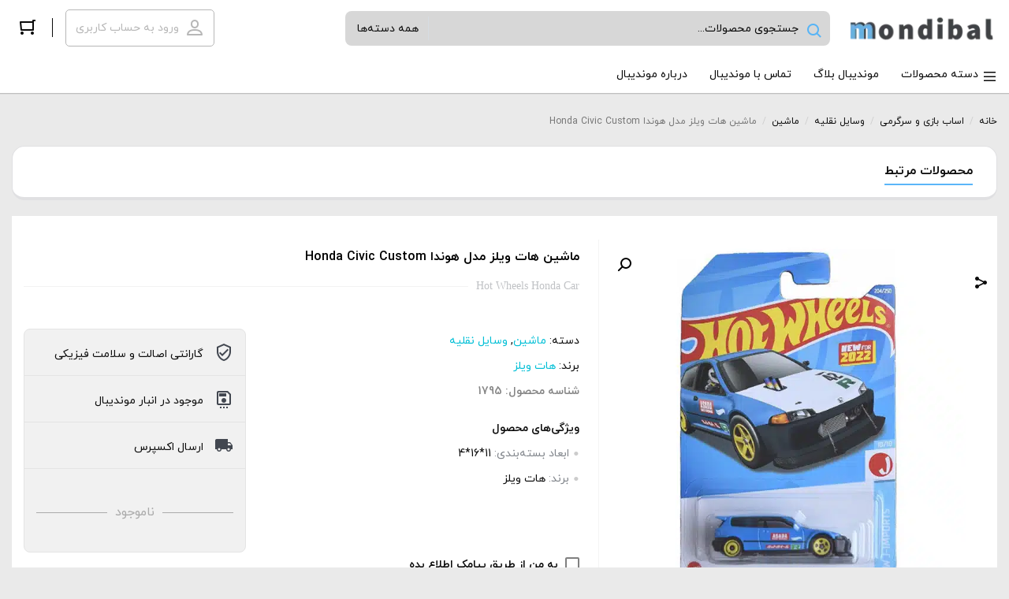

--- FILE ---
content_type: text/html; charset=UTF-8
request_url: https://mondibal.com/product/mdp-1795-honda/
body_size: 42881
content:
    <!DOCTYPE html>
<html dir="rtl" lang="fa-IR">
    <head><meta charset="UTF-8"><script>if(navigator.userAgent.match(/MSIE|Internet Explorer/i)||navigator.userAgent.match(/Trident\/7\..*?rv:11/i)){var href=document.location.href;if(!href.match(/[?&]nowprocket/)){if(href.indexOf("?")==-1){if(href.indexOf("#")==-1){document.location.href=href+"?nowprocket=1"}else{document.location.href=href.replace("#","?nowprocket=1#")}}else{if(href.indexOf("#")==-1){document.location.href=href+"&nowprocket=1"}else{document.location.href=href.replace("#","&nowprocket=1#")}}}}</script><script>(()=>{class RocketLazyLoadScripts{constructor(){this.v="2.0.4",this.userEvents=["keydown","keyup","mousedown","mouseup","mousemove","mouseover","mouseout","touchmove","touchstart","touchend","touchcancel","wheel","click","dblclick","input"],this.attributeEvents=["onblur","onclick","oncontextmenu","ondblclick","onfocus","onmousedown","onmouseenter","onmouseleave","onmousemove","onmouseout","onmouseover","onmouseup","onmousewheel","onscroll","onsubmit"]}async t(){this.i(),this.o(),/iP(ad|hone)/.test(navigator.userAgent)&&this.h(),this.u(),this.l(this),this.m(),this.k(this),this.p(this),this._(),await Promise.all([this.R(),this.L()]),this.lastBreath=Date.now(),this.S(this),this.P(),this.D(),this.O(),this.M(),await this.C(this.delayedScripts.normal),await this.C(this.delayedScripts.defer),await this.C(this.delayedScripts.async),await this.T(),await this.F(),await this.j(),await this.A(),window.dispatchEvent(new Event("rocket-allScriptsLoaded")),this.everythingLoaded=!0,this.lastTouchEnd&&await new Promise(t=>setTimeout(t,500-Date.now()+this.lastTouchEnd)),this.I(),this.H(),this.U(),this.W()}i(){this.CSPIssue=sessionStorage.getItem("rocketCSPIssue"),document.addEventListener("securitypolicyviolation",t=>{this.CSPIssue||"script-src-elem"!==t.violatedDirective||"data"!==t.blockedURI||(this.CSPIssue=!0,sessionStorage.setItem("rocketCSPIssue",!0))},{isRocket:!0})}o(){window.addEventListener("pageshow",t=>{this.persisted=t.persisted,this.realWindowLoadedFired=!0},{isRocket:!0}),window.addEventListener("pagehide",()=>{this.onFirstUserAction=null},{isRocket:!0})}h(){let t;function e(e){t=e}window.addEventListener("touchstart",e,{isRocket:!0}),window.addEventListener("touchend",function i(o){o.changedTouches[0]&&t.changedTouches[0]&&Math.abs(o.changedTouches[0].pageX-t.changedTouches[0].pageX)<10&&Math.abs(o.changedTouches[0].pageY-t.changedTouches[0].pageY)<10&&o.timeStamp-t.timeStamp<200&&(window.removeEventListener("touchstart",e,{isRocket:!0}),window.removeEventListener("touchend",i,{isRocket:!0}),"INPUT"===o.target.tagName&&"text"===o.target.type||(o.target.dispatchEvent(new TouchEvent("touchend",{target:o.target,bubbles:!0})),o.target.dispatchEvent(new MouseEvent("mouseover",{target:o.target,bubbles:!0})),o.target.dispatchEvent(new PointerEvent("click",{target:o.target,bubbles:!0,cancelable:!0,detail:1,clientX:o.changedTouches[0].clientX,clientY:o.changedTouches[0].clientY})),event.preventDefault()))},{isRocket:!0})}q(t){this.userActionTriggered||("mousemove"!==t.type||this.firstMousemoveIgnored?"keyup"===t.type||"mouseover"===t.type||"mouseout"===t.type||(this.userActionTriggered=!0,this.onFirstUserAction&&this.onFirstUserAction()):this.firstMousemoveIgnored=!0),"click"===t.type&&t.preventDefault(),t.stopPropagation(),t.stopImmediatePropagation(),"touchstart"===this.lastEvent&&"touchend"===t.type&&(this.lastTouchEnd=Date.now()),"click"===t.type&&(this.lastTouchEnd=0),this.lastEvent=t.type,t.composedPath&&t.composedPath()[0].getRootNode()instanceof ShadowRoot&&(t.rocketTarget=t.composedPath()[0]),this.savedUserEvents.push(t)}u(){this.savedUserEvents=[],this.userEventHandler=this.q.bind(this),this.userEvents.forEach(t=>window.addEventListener(t,this.userEventHandler,{passive:!1,isRocket:!0})),document.addEventListener("visibilitychange",this.userEventHandler,{isRocket:!0})}U(){this.userEvents.forEach(t=>window.removeEventListener(t,this.userEventHandler,{passive:!1,isRocket:!0})),document.removeEventListener("visibilitychange",this.userEventHandler,{isRocket:!0}),this.savedUserEvents.forEach(t=>{(t.rocketTarget||t.target).dispatchEvent(new window[t.constructor.name](t.type,t))})}m(){const t="return false",e=Array.from(this.attributeEvents,t=>"data-rocket-"+t),i="["+this.attributeEvents.join("],[")+"]",o="[data-rocket-"+this.attributeEvents.join("],[data-rocket-")+"]",s=(e,i,o)=>{o&&o!==t&&(e.setAttribute("data-rocket-"+i,o),e["rocket"+i]=new Function("event",o),e.setAttribute(i,t))};new MutationObserver(t=>{for(const n of t)"attributes"===n.type&&(n.attributeName.startsWith("data-rocket-")||this.everythingLoaded?n.attributeName.startsWith("data-rocket-")&&this.everythingLoaded&&this.N(n.target,n.attributeName.substring(12)):s(n.target,n.attributeName,n.target.getAttribute(n.attributeName))),"childList"===n.type&&n.addedNodes.forEach(t=>{if(t.nodeType===Node.ELEMENT_NODE)if(this.everythingLoaded)for(const i of[t,...t.querySelectorAll(o)])for(const t of i.getAttributeNames())e.includes(t)&&this.N(i,t.substring(12));else for(const e of[t,...t.querySelectorAll(i)])for(const t of e.getAttributeNames())this.attributeEvents.includes(t)&&s(e,t,e.getAttribute(t))})}).observe(document,{subtree:!0,childList:!0,attributeFilter:[...this.attributeEvents,...e]})}I(){this.attributeEvents.forEach(t=>{document.querySelectorAll("[data-rocket-"+t+"]").forEach(e=>{this.N(e,t)})})}N(t,e){const i=t.getAttribute("data-rocket-"+e);i&&(t.setAttribute(e,i),t.removeAttribute("data-rocket-"+e))}k(t){Object.defineProperty(HTMLElement.prototype,"onclick",{get(){return this.rocketonclick||null},set(e){this.rocketonclick=e,this.setAttribute(t.everythingLoaded?"onclick":"data-rocket-onclick","this.rocketonclick(event)")}})}S(t){function e(e,i){let o=e[i];e[i]=null,Object.defineProperty(e,i,{get:()=>o,set(s){t.everythingLoaded?o=s:e["rocket"+i]=o=s}})}e(document,"onreadystatechange"),e(window,"onload"),e(window,"onpageshow");try{Object.defineProperty(document,"readyState",{get:()=>t.rocketReadyState,set(e){t.rocketReadyState=e},configurable:!0}),document.readyState="loading"}catch(t){console.log("WPRocket DJE readyState conflict, bypassing")}}l(t){this.originalAddEventListener=EventTarget.prototype.addEventListener,this.originalRemoveEventListener=EventTarget.prototype.removeEventListener,this.savedEventListeners=[],EventTarget.prototype.addEventListener=function(e,i,o){o&&o.isRocket||!t.B(e,this)&&!t.userEvents.includes(e)||t.B(e,this)&&!t.userActionTriggered||e.startsWith("rocket-")||t.everythingLoaded?t.originalAddEventListener.call(this,e,i,o):(t.savedEventListeners.push({target:this,remove:!1,type:e,func:i,options:o}),"mouseenter"!==e&&"mouseleave"!==e||t.originalAddEventListener.call(this,e,t.savedUserEvents.push,o))},EventTarget.prototype.removeEventListener=function(e,i,o){o&&o.isRocket||!t.B(e,this)&&!t.userEvents.includes(e)||t.B(e,this)&&!t.userActionTriggered||e.startsWith("rocket-")||t.everythingLoaded?t.originalRemoveEventListener.call(this,e,i,o):t.savedEventListeners.push({target:this,remove:!0,type:e,func:i,options:o})}}J(t,e){this.savedEventListeners=this.savedEventListeners.filter(i=>{let o=i.type,s=i.target||window;return e!==o||t!==s||(this.B(o,s)&&(i.type="rocket-"+o),this.$(i),!1)})}H(){EventTarget.prototype.addEventListener=this.originalAddEventListener,EventTarget.prototype.removeEventListener=this.originalRemoveEventListener,this.savedEventListeners.forEach(t=>this.$(t))}$(t){t.remove?this.originalRemoveEventListener.call(t.target,t.type,t.func,t.options):this.originalAddEventListener.call(t.target,t.type,t.func,t.options)}p(t){let e;function i(e){return t.everythingLoaded?e:e.split(" ").map(t=>"load"===t||t.startsWith("load.")?"rocket-jquery-load":t).join(" ")}function o(o){function s(e){const s=o.fn[e];o.fn[e]=o.fn.init.prototype[e]=function(){return this[0]===window&&t.userActionTriggered&&("string"==typeof arguments[0]||arguments[0]instanceof String?arguments[0]=i(arguments[0]):"object"==typeof arguments[0]&&Object.keys(arguments[0]).forEach(t=>{const e=arguments[0][t];delete arguments[0][t],arguments[0][i(t)]=e})),s.apply(this,arguments),this}}if(o&&o.fn&&!t.allJQueries.includes(o)){const e={DOMContentLoaded:[],"rocket-DOMContentLoaded":[]};for(const t in e)document.addEventListener(t,()=>{e[t].forEach(t=>t())},{isRocket:!0});o.fn.ready=o.fn.init.prototype.ready=function(i){function s(){parseInt(o.fn.jquery)>2?setTimeout(()=>i.bind(document)(o)):i.bind(document)(o)}return"function"==typeof i&&(t.realDomReadyFired?!t.userActionTriggered||t.fauxDomReadyFired?s():e["rocket-DOMContentLoaded"].push(s):e.DOMContentLoaded.push(s)),o([])},s("on"),s("one"),s("off"),t.allJQueries.push(o)}e=o}t.allJQueries=[],o(window.jQuery),Object.defineProperty(window,"jQuery",{get:()=>e,set(t){o(t)}})}P(){const t=new Map;document.write=document.writeln=function(e){const i=document.currentScript,o=document.createRange(),s=i.parentElement;let n=t.get(i);void 0===n&&(n=i.nextSibling,t.set(i,n));const c=document.createDocumentFragment();o.setStart(c,0),c.appendChild(o.createContextualFragment(e)),s.insertBefore(c,n)}}async R(){return new Promise(t=>{this.userActionTriggered?t():this.onFirstUserAction=t})}async L(){return new Promise(t=>{document.addEventListener("DOMContentLoaded",()=>{this.realDomReadyFired=!0,t()},{isRocket:!0})})}async j(){return this.realWindowLoadedFired?Promise.resolve():new Promise(t=>{window.addEventListener("load",t,{isRocket:!0})})}M(){this.pendingScripts=[];this.scriptsMutationObserver=new MutationObserver(t=>{for(const e of t)e.addedNodes.forEach(t=>{"SCRIPT"!==t.tagName||t.noModule||t.isWPRocket||this.pendingScripts.push({script:t,promise:new Promise(e=>{const i=()=>{const i=this.pendingScripts.findIndex(e=>e.script===t);i>=0&&this.pendingScripts.splice(i,1),e()};t.addEventListener("load",i,{isRocket:!0}),t.addEventListener("error",i,{isRocket:!0}),setTimeout(i,1e3)})})})}),this.scriptsMutationObserver.observe(document,{childList:!0,subtree:!0})}async F(){await this.X(),this.pendingScripts.length?(await this.pendingScripts[0].promise,await this.F()):this.scriptsMutationObserver.disconnect()}D(){this.delayedScripts={normal:[],async:[],defer:[]},document.querySelectorAll("script[type$=rocketlazyloadscript]").forEach(t=>{t.hasAttribute("data-rocket-src")?t.hasAttribute("async")&&!1!==t.async?this.delayedScripts.async.push(t):t.hasAttribute("defer")&&!1!==t.defer||"module"===t.getAttribute("data-rocket-type")?this.delayedScripts.defer.push(t):this.delayedScripts.normal.push(t):this.delayedScripts.normal.push(t)})}async _(){await this.L();let t=[];document.querySelectorAll("script[type$=rocketlazyloadscript][data-rocket-src]").forEach(e=>{let i=e.getAttribute("data-rocket-src");if(i&&!i.startsWith("data:")){i.startsWith("//")&&(i=location.protocol+i);try{const o=new URL(i).origin;o!==location.origin&&t.push({src:o,crossOrigin:e.crossOrigin||"module"===e.getAttribute("data-rocket-type")})}catch(t){}}}),t=[...new Map(t.map(t=>[JSON.stringify(t),t])).values()],this.Y(t,"preconnect")}async G(t){if(await this.K(),!0!==t.noModule||!("noModule"in HTMLScriptElement.prototype))return new Promise(e=>{let i;function o(){(i||t).setAttribute("data-rocket-status","executed"),e()}try{if(navigator.userAgent.includes("Firefox/")||""===navigator.vendor||this.CSPIssue)i=document.createElement("script"),[...t.attributes].forEach(t=>{let e=t.nodeName;"type"!==e&&("data-rocket-type"===e&&(e="type"),"data-rocket-src"===e&&(e="src"),i.setAttribute(e,t.nodeValue))}),t.text&&(i.text=t.text),t.nonce&&(i.nonce=t.nonce),i.hasAttribute("src")?(i.addEventListener("load",o,{isRocket:!0}),i.addEventListener("error",()=>{i.setAttribute("data-rocket-status","failed-network"),e()},{isRocket:!0}),setTimeout(()=>{i.isConnected||e()},1)):(i.text=t.text,o()),i.isWPRocket=!0,t.parentNode.replaceChild(i,t);else{const i=t.getAttribute("data-rocket-type"),s=t.getAttribute("data-rocket-src");i?(t.type=i,t.removeAttribute("data-rocket-type")):t.removeAttribute("type"),t.addEventListener("load",o,{isRocket:!0}),t.addEventListener("error",i=>{this.CSPIssue&&i.target.src.startsWith("data:")?(console.log("WPRocket: CSP fallback activated"),t.removeAttribute("src"),this.G(t).then(e)):(t.setAttribute("data-rocket-status","failed-network"),e())},{isRocket:!0}),s?(t.fetchPriority="high",t.removeAttribute("data-rocket-src"),t.src=s):t.src="data:text/javascript;base64,"+window.btoa(unescape(encodeURIComponent(t.text)))}}catch(i){t.setAttribute("data-rocket-status","failed-transform"),e()}});t.setAttribute("data-rocket-status","skipped")}async C(t){const e=t.shift();return e?(e.isConnected&&await this.G(e),this.C(t)):Promise.resolve()}O(){this.Y([...this.delayedScripts.normal,...this.delayedScripts.defer,...this.delayedScripts.async],"preload")}Y(t,e){this.trash=this.trash||[];let i=!0;var o=document.createDocumentFragment();t.forEach(t=>{const s=t.getAttribute&&t.getAttribute("data-rocket-src")||t.src;if(s&&!s.startsWith("data:")){const n=document.createElement("link");n.href=s,n.rel=e,"preconnect"!==e&&(n.as="script",n.fetchPriority=i?"high":"low"),t.getAttribute&&"module"===t.getAttribute("data-rocket-type")&&(n.crossOrigin=!0),t.crossOrigin&&(n.crossOrigin=t.crossOrigin),t.integrity&&(n.integrity=t.integrity),t.nonce&&(n.nonce=t.nonce),o.appendChild(n),this.trash.push(n),i=!1}}),document.head.appendChild(o)}W(){this.trash.forEach(t=>t.remove())}async T(){try{document.readyState="interactive"}catch(t){}this.fauxDomReadyFired=!0;try{await this.K(),this.J(document,"readystatechange"),document.dispatchEvent(new Event("rocket-readystatechange")),await this.K(),document.rocketonreadystatechange&&document.rocketonreadystatechange(),await this.K(),this.J(document,"DOMContentLoaded"),document.dispatchEvent(new Event("rocket-DOMContentLoaded")),await this.K(),this.J(window,"DOMContentLoaded"),window.dispatchEvent(new Event("rocket-DOMContentLoaded"))}catch(t){console.error(t)}}async A(){try{document.readyState="complete"}catch(t){}try{await this.K(),this.J(document,"readystatechange"),document.dispatchEvent(new Event("rocket-readystatechange")),await this.K(),document.rocketonreadystatechange&&document.rocketonreadystatechange(),await this.K(),this.J(window,"load"),window.dispatchEvent(new Event("rocket-load")),await this.K(),window.rocketonload&&window.rocketonload(),await this.K(),this.allJQueries.forEach(t=>t(window).trigger("rocket-jquery-load")),await this.K(),this.J(window,"pageshow");const t=new Event("rocket-pageshow");t.persisted=this.persisted,window.dispatchEvent(t),await this.K(),window.rocketonpageshow&&window.rocketonpageshow({persisted:this.persisted})}catch(t){console.error(t)}}async K(){Date.now()-this.lastBreath>45&&(await this.X(),this.lastBreath=Date.now())}async X(){return document.hidden?new Promise(t=>setTimeout(t)):new Promise(t=>requestAnimationFrame(t))}B(t,e){return e===document&&"readystatechange"===t||(e===document&&"DOMContentLoaded"===t||(e===window&&"DOMContentLoaded"===t||(e===window&&"load"===t||e===window&&"pageshow"===t)))}static run(){(new RocketLazyLoadScripts).t()}}RocketLazyLoadScripts.run()})();</script>
        
        <meta name="viewport" content="width=device-width, initial-scale=1, shrink-to-fit=no, maximum-scale=1.0, user-scalable=no">
                    <meta name="fontiran.com:license" content="GK4S3U">
                <link rel="shortcut icon" href="https://mondibal.com/wp-content/uploads/2023/05/icon.png.webp" type="image/icon">        <meta name='robots' content='index, follow, max-image-preview:large, max-snippet:-1, max-video-preview:-1' />

	<!-- This site is optimized with the Yoast SEO Premium plugin v26.4 (Yoast SEO v26.5) - https://yoast.com/wordpress/plugins/seo/ -->
	<title>ماشین هات ویلز مدل هوندا Honda Civic Custom | موندیبال</title>
<link data-rocket-preload as="style" href="https://fonts.googleapis.com/css?family=Roboto%3A700%2C500%2C500i%2C400%2C200%2C300&#038;display=swap" rel="preload">
<link href="https://fonts.googleapis.com/css?family=Roboto%3A700%2C500%2C500i%2C400%2C200%2C300&#038;display=swap" media="print" onload="this.media=&#039;all&#039;" rel="stylesheet">
<noscript><link rel="stylesheet" href="https://fonts.googleapis.com/css?family=Roboto%3A700%2C500%2C500i%2C400%2C200%2C300&#038;display=swap"></noscript>
	<meta name="description" content="خرید انواع ماشین ، کامارو ، دریفتستا ، لامبورگینی ، نیسان ، هوندا ، بتموبیل ، ماشین کنترولی لگو ماشینی و... ، ارسال اکسپرس ...." />
	<link rel="canonical" href="https://mondibal.com/product/mdp-1795-honda/" />
	<meta property="og:locale" content="fa_IR" />
	<meta property="og:type" content="product" />
	<meta property="og:title" content="ماشین هات ویلز مدل هوندا Honda Civic Custom" />
	<meta property="og:description" content="خرید انواع ماشین ، کامارو ، دریفتستا ، لامبورگینی ، نیسان ، هوندا ، بتموبیل ، ماشین کنترولی لگو ماشینی و... ، ارسال اکسپرس ...." />
	<meta property="og:url" content="https://mondibal.com/product/mdp-1795-honda/" />
	<meta property="og:site_name" content="موندیبال" />
	<meta property="article:modified_time" content="2024-02-04T05:59:53+00:00" />
	<meta property="og:image" content="https://mondibal.com/wp-content/uploads/2023/12/Honda-Civic-Custom-1-1.jpg" />
	<meta property="og:image:width" content="600" />
	<meta property="og:image:height" content="600" />
	<meta property="og:image:type" content="image/jpeg" /><meta property="og:image" content="https://mondibal.com/wp-content/uploads/2023/12/Honda-Civic-Custom-2.jpg" />
	<meta property="og:image:width" content="600" />
	<meta property="og:image:height" content="600" />
	<meta property="og:image:type" content="image/jpeg" />
	<meta name="twitter:card" content="summary_large_image" />
	<meta name="twitter:site" content="@mondibal" />
	<meta name="twitter:label1" content="قیمت" />
	<meta name="twitter:data1" content="190,000&nbsp;تومان" />
	<meta name="twitter:label2" content="دسترسی" />
	<meta name="twitter:data2" content="ناموجود" />
	<script type="application/ld+json" class="yoast-schema-graph">{"@context":"https://schema.org","@graph":[{"@type":["WebPage","ItemPage"],"@id":"https://mondibal.com/product/mdp-1795-honda/","url":"https://mondibal.com/product/mdp-1795-honda/","name":"ماشین هات ویلز مدل هوندا Honda Civic Custom | موندیبال","isPartOf":{"@id":"https://mondibal.com/#website"},"primaryImageOfPage":{"@id":"https://mondibal.com/product/mdp-1795-honda/#primaryimage"},"image":{"@id":"https://mondibal.com/product/mdp-1795-honda/#primaryimage"},"thumbnailUrl":"https://mondibal.com/wp-content/uploads/2023/12/Honda-Civic-Custom-1-1.jpg","description":"خرید انواع ماشین ، کامارو ، دریفتستا ، لامبورگینی ، نیسان ، هوندا ، بتموبیل ، ماشین کنترولی لگو ماشینی و... ، ارسال اکسپرس ....","breadcrumb":{"@id":"https://mondibal.com/product/mdp-1795-honda/#breadcrumb"},"inLanguage":"fa-IR","potentialAction":{"@type":"BuyAction","target":"https://mondibal.com/product/mdp-1795-honda/"}},{"@type":"ImageObject","inLanguage":"fa-IR","@id":"https://mondibal.com/product/mdp-1795-honda/#primaryimage","url":"https://mondibal.com/wp-content/uploads/2023/12/Honda-Civic-Custom-1-1.jpg","contentUrl":"https://mondibal.com/wp-content/uploads/2023/12/Honda-Civic-Custom-1-1.jpg","width":600,"height":600},{"@type":"BreadcrumbList","@id":"https://mondibal.com/product/mdp-1795-honda/#breadcrumb","itemListElement":[{"@type":"ListItem","position":1,"name":"خانه","item":"https://mondibal.com/"},{"@type":"ListItem","position":2,"name":"فروشگاه","item":"https://mondibal.com/shop/"},{"@type":"ListItem","position":3,"name":"ماشین هات ویلز مدل هوندا Honda Civic Custom"}]},{"@type":"WebSite","@id":"https://mondibal.com/#website","url":"https://mondibal.com/","name":"موندیبال","description":"دنیای اسباب بازی و سرگرمی","publisher":{"@id":"https://mondibal.com/#organization"},"potentialAction":[{"@type":"SearchAction","target":{"@type":"EntryPoint","urlTemplate":"https://mondibal.com/?s={search_term_string}"},"query-input":{"@type":"PropertyValueSpecification","valueRequired":true,"valueName":"search_term_string"}}],"inLanguage":"fa-IR"},{"@type":"Organization","@id":"https://mondibal.com/#organization","name":"موندیبال","url":"https://mondibal.com/","logo":{"@type":"ImageObject","inLanguage":"fa-IR","@id":"https://mondibal.com/#/schema/logo/image/","url":"https://mondibal.com/wp-content/uploads/2020/11/logo250.png","contentUrl":"https://mondibal.com/wp-content/uploads/2020/11/logo250.png","width":250,"height":54,"caption":"موندیبال"},"image":{"@id":"https://mondibal.com/#/schema/logo/image/"},"sameAs":["https://facebook.com/mondibal","https://x.com/mondibal","https://instagram.com/mondibal","https://linkedin.com/company/mondibal","https://pinterest.com/mondibal","https://youtube.com/c/mondibal"]}]}</script>
	<meta property="product:brand" content="هات ویلز" />
	<meta property="product:price:amount" content="1900000" />
	<meta property="product:price:currency" content="IRR" />
	<meta property="og:availability" content="out of stock" />
	<meta property="product:availability" content="out of stock" />
	<meta property="product:retailer_item_id" content="1795" />
	<meta property="product:condition" content="new" />
	<!-- / Yoast SEO Premium plugin. -->


<link rel='dns-prefetch' href='//unpkg.com' />
<link rel='dns-prefetch' href='//fonts.googleapis.com' />
<link href='https://fonts.gstatic.com' crossorigin rel='preconnect' />
<link rel="alternate" type="application/rss+xml" title="موندیبال &raquo; ماشین هات ویلز مدل هوندا Honda Civic Custom خوراک دیدگاه‌ها" href="https://mondibal.com/product/mdp-1795-honda/feed/" />
<link rel="alternate" title="oEmbed (JSON)" type="application/json+oembed" href="https://mondibal.com/wp-json/oembed/1.0/embed?url=https%3A%2F%2Fmondibal.com%2Fproduct%2Fmdp-1795-honda%2F" />
<link rel="alternate" title="oEmbed (XML)" type="text/xml+oembed" href="https://mondibal.com/wp-json/oembed/1.0/embed?url=https%3A%2F%2Fmondibal.com%2Fproduct%2Fmdp-1795-honda%2F&#038;format=xml" />
<style id='wp-img-auto-sizes-contain-inline-css' type='text/css'>
img:is([sizes=auto i],[sizes^="auto," i]){contain-intrinsic-size:3000px 1500px}
/*# sourceURL=wp-img-auto-sizes-contain-inline-css */
</style>
<style id='wp-emoji-styles-inline-css' type='text/css'>

	img.wp-smiley, img.emoji {
		display: inline !important;
		border: none !important;
		box-shadow: none !important;
		height: 1em !important;
		width: 1em !important;
		margin: 0 0.07em !important;
		vertical-align: -0.1em !important;
		background: none !important;
		padding: 0 !important;
	}
/*# sourceURL=wp-emoji-styles-inline-css */
</style>
<link rel='stylesheet' id='wp-block-library-rtl-css' href='https://mondibal.com/wp-includes/css/dist/block-library/style-rtl.min.css?ver=6.9' type='text/css' media='all' />
<style id='classic-theme-styles-inline-css' type='text/css'>
/*! This file is auto-generated */
.wp-block-button__link{color:#fff;background-color:#32373c;border-radius:9999px;box-shadow:none;text-decoration:none;padding:calc(.667em + 2px) calc(1.333em + 2px);font-size:1.125em}.wp-block-file__button{background:#32373c;color:#fff;text-decoration:none}
/*# sourceURL=/wp-includes/css/classic-themes.min.css */
</style>
<style id='global-styles-inline-css' type='text/css'>
:root{--wp--preset--aspect-ratio--square: 1;--wp--preset--aspect-ratio--4-3: 4/3;--wp--preset--aspect-ratio--3-4: 3/4;--wp--preset--aspect-ratio--3-2: 3/2;--wp--preset--aspect-ratio--2-3: 2/3;--wp--preset--aspect-ratio--16-9: 16/9;--wp--preset--aspect-ratio--9-16: 9/16;--wp--preset--color--black: #000000;--wp--preset--color--cyan-bluish-gray: #abb8c3;--wp--preset--color--white: #ffffff;--wp--preset--color--pale-pink: #f78da7;--wp--preset--color--vivid-red: #cf2e2e;--wp--preset--color--luminous-vivid-orange: #ff6900;--wp--preset--color--luminous-vivid-amber: #fcb900;--wp--preset--color--light-green-cyan: #7bdcb5;--wp--preset--color--vivid-green-cyan: #00d084;--wp--preset--color--pale-cyan-blue: #8ed1fc;--wp--preset--color--vivid-cyan-blue: #0693e3;--wp--preset--color--vivid-purple: #9b51e0;--wp--preset--gradient--vivid-cyan-blue-to-vivid-purple: linear-gradient(135deg,rgb(6,147,227) 0%,rgb(155,81,224) 100%);--wp--preset--gradient--light-green-cyan-to-vivid-green-cyan: linear-gradient(135deg,rgb(122,220,180) 0%,rgb(0,208,130) 100%);--wp--preset--gradient--luminous-vivid-amber-to-luminous-vivid-orange: linear-gradient(135deg,rgb(252,185,0) 0%,rgb(255,105,0) 100%);--wp--preset--gradient--luminous-vivid-orange-to-vivid-red: linear-gradient(135deg,rgb(255,105,0) 0%,rgb(207,46,46) 100%);--wp--preset--gradient--very-light-gray-to-cyan-bluish-gray: linear-gradient(135deg,rgb(238,238,238) 0%,rgb(169,184,195) 100%);--wp--preset--gradient--cool-to-warm-spectrum: linear-gradient(135deg,rgb(74,234,220) 0%,rgb(151,120,209) 20%,rgb(207,42,186) 40%,rgb(238,44,130) 60%,rgb(251,105,98) 80%,rgb(254,248,76) 100%);--wp--preset--gradient--blush-light-purple: linear-gradient(135deg,rgb(255,206,236) 0%,rgb(152,150,240) 100%);--wp--preset--gradient--blush-bordeaux: linear-gradient(135deg,rgb(254,205,165) 0%,rgb(254,45,45) 50%,rgb(107,0,62) 100%);--wp--preset--gradient--luminous-dusk: linear-gradient(135deg,rgb(255,203,112) 0%,rgb(199,81,192) 50%,rgb(65,88,208) 100%);--wp--preset--gradient--pale-ocean: linear-gradient(135deg,rgb(255,245,203) 0%,rgb(182,227,212) 50%,rgb(51,167,181) 100%);--wp--preset--gradient--electric-grass: linear-gradient(135deg,rgb(202,248,128) 0%,rgb(113,206,126) 100%);--wp--preset--gradient--midnight: linear-gradient(135deg,rgb(2,3,129) 0%,rgb(40,116,252) 100%);--wp--preset--font-size--small: 13px;--wp--preset--font-size--medium: 20px;--wp--preset--font-size--large: 36px;--wp--preset--font-size--x-large: 42px;--wp--preset--spacing--20: 0.44rem;--wp--preset--spacing--30: 0.67rem;--wp--preset--spacing--40: 1rem;--wp--preset--spacing--50: 1.5rem;--wp--preset--spacing--60: 2.25rem;--wp--preset--spacing--70: 3.38rem;--wp--preset--spacing--80: 5.06rem;--wp--preset--shadow--natural: 6px 6px 9px rgba(0, 0, 0, 0.2);--wp--preset--shadow--deep: 12px 12px 50px rgba(0, 0, 0, 0.4);--wp--preset--shadow--sharp: 6px 6px 0px rgba(0, 0, 0, 0.2);--wp--preset--shadow--outlined: 6px 6px 0px -3px rgb(255, 255, 255), 6px 6px rgb(0, 0, 0);--wp--preset--shadow--crisp: 6px 6px 0px rgb(0, 0, 0);}:where(.is-layout-flex){gap: 0.5em;}:where(.is-layout-grid){gap: 0.5em;}body .is-layout-flex{display: flex;}.is-layout-flex{flex-wrap: wrap;align-items: center;}.is-layout-flex > :is(*, div){margin: 0;}body .is-layout-grid{display: grid;}.is-layout-grid > :is(*, div){margin: 0;}:where(.wp-block-columns.is-layout-flex){gap: 2em;}:where(.wp-block-columns.is-layout-grid){gap: 2em;}:where(.wp-block-post-template.is-layout-flex){gap: 1.25em;}:where(.wp-block-post-template.is-layout-grid){gap: 1.25em;}.has-black-color{color: var(--wp--preset--color--black) !important;}.has-cyan-bluish-gray-color{color: var(--wp--preset--color--cyan-bluish-gray) !important;}.has-white-color{color: var(--wp--preset--color--white) !important;}.has-pale-pink-color{color: var(--wp--preset--color--pale-pink) !important;}.has-vivid-red-color{color: var(--wp--preset--color--vivid-red) !important;}.has-luminous-vivid-orange-color{color: var(--wp--preset--color--luminous-vivid-orange) !important;}.has-luminous-vivid-amber-color{color: var(--wp--preset--color--luminous-vivid-amber) !important;}.has-light-green-cyan-color{color: var(--wp--preset--color--light-green-cyan) !important;}.has-vivid-green-cyan-color{color: var(--wp--preset--color--vivid-green-cyan) !important;}.has-pale-cyan-blue-color{color: var(--wp--preset--color--pale-cyan-blue) !important;}.has-vivid-cyan-blue-color{color: var(--wp--preset--color--vivid-cyan-blue) !important;}.has-vivid-purple-color{color: var(--wp--preset--color--vivid-purple) !important;}.has-black-background-color{background-color: var(--wp--preset--color--black) !important;}.has-cyan-bluish-gray-background-color{background-color: var(--wp--preset--color--cyan-bluish-gray) !important;}.has-white-background-color{background-color: var(--wp--preset--color--white) !important;}.has-pale-pink-background-color{background-color: var(--wp--preset--color--pale-pink) !important;}.has-vivid-red-background-color{background-color: var(--wp--preset--color--vivid-red) !important;}.has-luminous-vivid-orange-background-color{background-color: var(--wp--preset--color--luminous-vivid-orange) !important;}.has-luminous-vivid-amber-background-color{background-color: var(--wp--preset--color--luminous-vivid-amber) !important;}.has-light-green-cyan-background-color{background-color: var(--wp--preset--color--light-green-cyan) !important;}.has-vivid-green-cyan-background-color{background-color: var(--wp--preset--color--vivid-green-cyan) !important;}.has-pale-cyan-blue-background-color{background-color: var(--wp--preset--color--pale-cyan-blue) !important;}.has-vivid-cyan-blue-background-color{background-color: var(--wp--preset--color--vivid-cyan-blue) !important;}.has-vivid-purple-background-color{background-color: var(--wp--preset--color--vivid-purple) !important;}.has-black-border-color{border-color: var(--wp--preset--color--black) !important;}.has-cyan-bluish-gray-border-color{border-color: var(--wp--preset--color--cyan-bluish-gray) !important;}.has-white-border-color{border-color: var(--wp--preset--color--white) !important;}.has-pale-pink-border-color{border-color: var(--wp--preset--color--pale-pink) !important;}.has-vivid-red-border-color{border-color: var(--wp--preset--color--vivid-red) !important;}.has-luminous-vivid-orange-border-color{border-color: var(--wp--preset--color--luminous-vivid-orange) !important;}.has-luminous-vivid-amber-border-color{border-color: var(--wp--preset--color--luminous-vivid-amber) !important;}.has-light-green-cyan-border-color{border-color: var(--wp--preset--color--light-green-cyan) !important;}.has-vivid-green-cyan-border-color{border-color: var(--wp--preset--color--vivid-green-cyan) !important;}.has-pale-cyan-blue-border-color{border-color: var(--wp--preset--color--pale-cyan-blue) !important;}.has-vivid-cyan-blue-border-color{border-color: var(--wp--preset--color--vivid-cyan-blue) !important;}.has-vivid-purple-border-color{border-color: var(--wp--preset--color--vivid-purple) !important;}.has-vivid-cyan-blue-to-vivid-purple-gradient-background{background: var(--wp--preset--gradient--vivid-cyan-blue-to-vivid-purple) !important;}.has-light-green-cyan-to-vivid-green-cyan-gradient-background{background: var(--wp--preset--gradient--light-green-cyan-to-vivid-green-cyan) !important;}.has-luminous-vivid-amber-to-luminous-vivid-orange-gradient-background{background: var(--wp--preset--gradient--luminous-vivid-amber-to-luminous-vivid-orange) !important;}.has-luminous-vivid-orange-to-vivid-red-gradient-background{background: var(--wp--preset--gradient--luminous-vivid-orange-to-vivid-red) !important;}.has-very-light-gray-to-cyan-bluish-gray-gradient-background{background: var(--wp--preset--gradient--very-light-gray-to-cyan-bluish-gray) !important;}.has-cool-to-warm-spectrum-gradient-background{background: var(--wp--preset--gradient--cool-to-warm-spectrum) !important;}.has-blush-light-purple-gradient-background{background: var(--wp--preset--gradient--blush-light-purple) !important;}.has-blush-bordeaux-gradient-background{background: var(--wp--preset--gradient--blush-bordeaux) !important;}.has-luminous-dusk-gradient-background{background: var(--wp--preset--gradient--luminous-dusk) !important;}.has-pale-ocean-gradient-background{background: var(--wp--preset--gradient--pale-ocean) !important;}.has-electric-grass-gradient-background{background: var(--wp--preset--gradient--electric-grass) !important;}.has-midnight-gradient-background{background: var(--wp--preset--gradient--midnight) !important;}.has-small-font-size{font-size: var(--wp--preset--font-size--small) !important;}.has-medium-font-size{font-size: var(--wp--preset--font-size--medium) !important;}.has-large-font-size{font-size: var(--wp--preset--font-size--large) !important;}.has-x-large-font-size{font-size: var(--wp--preset--font-size--x-large) !important;}
:where(.wp-block-post-template.is-layout-flex){gap: 1.25em;}:where(.wp-block-post-template.is-layout-grid){gap: 1.25em;}
:where(.wp-block-term-template.is-layout-flex){gap: 1.25em;}:where(.wp-block-term-template.is-layout-grid){gap: 1.25em;}
:where(.wp-block-columns.is-layout-flex){gap: 2em;}:where(.wp-block-columns.is-layout-grid){gap: 2em;}
:root :where(.wp-block-pullquote){font-size: 1.5em;line-height: 1.6;}
/*# sourceURL=global-styles-inline-css */
</style>
<link rel='stylesheet' id='digits-login-style-css' href='https://mondibal.com/wp-content/plugins/digits_ippanel/assets/css/login.min.css?ver=7.3.3.2' type='text/css' media='all' />
<link rel='stylesheet' id='digits-style-css' href='https://mondibal.com/wp-content/plugins/digits_ippanel/assets/css/main.min.css?ver=7.3.3.2' type='text/css' media='all' />
<style id='digits-style-inline-css' type='text/css'>

                #woocommerce-order-data .address p:nth-child(3) a,.woocommerce-customer-details--phone{
                    text-align:right;
                    }
/*# sourceURL=digits-style-inline-css */
</style>
<link data-minify="1" rel='stylesheet' id='digits-front-custom-css' href='https://mondibal.com/wp-content/cache/min/1/wp-content/plugins/digits_ippanel/gateways/ippanel/custom.css?ver=1767816917' type='text/css' media='all' />
<link rel='stylesheet' id='photoswipe-css' href='https://mondibal.com/wp-content/plugins/woocommerce/assets/css/photoswipe/photoswipe.min.css?ver=8.7.2' type='text/css' media='all' />
<link rel='stylesheet' id='photoswipe-default-skin-css' href='https://mondibal.com/wp-content/plugins/woocommerce/assets/css/photoswipe/default-skin/default-skin.min.css?ver=8.7.2' type='text/css' media='all' />
<link data-minify="1" rel='stylesheet' id='woocommerce-layout-rtl-css' href='https://mondibal.com/wp-content/cache/min/1/wp-content/plugins/woocommerce/assets/css/woocommerce-layout-rtl.css?ver=1767816917' type='text/css' media='all' />
<link data-minify="1" rel='stylesheet' id='woocommerce-smallscreen-rtl-css' href='https://mondibal.com/wp-content/cache/min/1/wp-content/plugins/woocommerce/assets/css/woocommerce-smallscreen-rtl.css?ver=1767816917' type='text/css' media='only screen and (max-width: 768px)' />
<link data-minify="1" rel='stylesheet' id='woocommerce-general-rtl-css' href='https://mondibal.com/wp-content/cache/min/1/wp-content/plugins/woocommerce/assets/css/woocommerce-rtl.css?ver=1767816917' type='text/css' media='all' />
<style id='woocommerce-inline-inline-css' type='text/css'>
.woocommerce form .form-row .required { visibility: visible; }
/*# sourceURL=woocommerce-inline-inline-css */
</style>
<link data-minify="1" rel='stylesheet' id='mega-theme-icon-css' href='https://mondibal.com/wp-content/cache/min/1/wp-content/plugins/elementor-pro/megatheme/includes/icon/style.css?ver=1767816917' type='text/css' media='all' />
<link data-minify="1" rel='stylesheet' id='irk-materialdesignicons-css' href='https://mondibal.com/wp-content/cache/min/1/wp-content/themes/irankala/assets/css/materialdesignicons.min.css?ver=1767816917' type='text/css' media='all' />
<link data-minify="1" rel='stylesheet' id='irk-icon-css' href='https://mondibal.com/wp-content/cache/min/1/wp-content/themes/irankala/assets/css/irankala.css?ver=1767816917' type='text/css' media='all' />
<link data-minify="1" rel='stylesheet' id='irk-style-css' href='https://mondibal.com/wp-content/cache/min/1/wp-content/themes/irankala/style.css?ver=1767816917' type='text/css' media='all' />
<link data-minify="1" rel='stylesheet' id='irk-style3-css' href='https://mondibal.com/wp-content/cache/min/1/wp-content/themes/irankala/style3.css?ver=1767816917' type='text/css' media='all' />
<link data-minify="1" rel='stylesheet' id='sadad_woo_user-css' href='https://mondibal.com/wp-content/cache/min/1/wp-content/plugins/sadad-woocommerce2/assets/user_style.css?ver=1767816917' type='text/css' media='all' />
<link rel='stylesheet' id='pDate-style-css' href='https://mondibal.com/wp-content/plugins/elementor-pro/megatheme/includes/assets/css/persian-datepicker.min.css?ver=6.9' type='text/css' media='all' />
<link data-minify="1" rel='stylesheet' id='select2-css' href='https://mondibal.com/wp-content/cache/min/1/wp-content/plugins/woocommerce/assets/css/select2.css?ver=1767816917' type='text/css' media='all' />

<link rel='stylesheet' id='zhanot-loop-css-css' href='https://mondibal.com/wp-content/plugins/zhanot/assets/css/in-loop.min.css?ver=3.5.1' type='text/css' media='all' />
<link data-minify="1" rel='stylesheet' id='zhanot-ui-css-css' href='https://mondibal.com/wp-content/cache/min/1/wp-content/plugins/zhanot/assets/css/ui.min.css?ver=1767816917' type='text/css' media='all' />
<script type="text/javascript" src="https://mondibal.com/wp-includes/js/jquery/jquery.min.js?ver=3.7.1" id="jquery-core-js" data-rocket-defer defer></script>
<script type="rocketlazyloadscript" data-rocket-type="text/javascript" data-rocket-src="https://mondibal.com/wp-includes/js/jquery/jquery-migrate.min.js?ver=3.4.1" id="jquery-migrate-js" data-rocket-defer defer></script>
<script type="rocketlazyloadscript" data-rocket-type="text/javascript" data-rocket-src="https://mondibal.com/wp-content/plugins/woocommerce/assets/js/jquery-blockui/jquery.blockUI.min.js?ver=2.7.0-wc.8.7.2" id="jquery-blockui-js" defer="defer" data-wp-strategy="defer"></script>
<script type="text/javascript" id="wc-add-to-cart-js-extra">
/* <![CDATA[ */
var wc_add_to_cart_params = {"ajax_url":"/wp-admin/admin-ajax.php","wc_ajax_url":"/?wc-ajax=%%endpoint%%","i18n_view_cart":"\u0645\u0634\u0627\u0647\u062f\u0647 \u0633\u0628\u062f \u062e\u0631\u06cc\u062f","cart_url":"https://mondibal.com/cart/","is_cart":"","cart_redirect_after_add":"no"};
//# sourceURL=wc-add-to-cart-js-extra
/* ]]> */
</script>
<script type="rocketlazyloadscript" data-rocket-type="text/javascript" data-rocket-src="https://mondibal.com/wp-content/plugins/woocommerce/assets/js/frontend/add-to-cart.min.js?ver=8.7.2" id="wc-add-to-cart-js" defer="defer" data-wp-strategy="defer"></script>
<script type="text/javascript" src="https://mondibal.com/wp-content/plugins/woocommerce/assets/js/zoom/jquery.zoom.min.js?ver=1.7.21-wc.8.7.2" id="zoom-js" defer="defer" data-wp-strategy="defer"></script>
<script type="text/javascript" src="https://mondibal.com/wp-content/plugins/woocommerce/assets/js/flexslider/jquery.flexslider.min.js?ver=2.7.2-wc.8.7.2" id="flexslider-js" defer="defer" data-wp-strategy="defer"></script>
<script type="text/javascript" src="https://mondibal.com/wp-content/plugins/woocommerce/assets/js/photoswipe/photoswipe.min.js?ver=4.1.1-wc.8.7.2" id="photoswipe-js" defer="defer" data-wp-strategy="defer"></script>
<script type="text/javascript" src="https://mondibal.com/wp-content/plugins/woocommerce/assets/js/photoswipe/photoswipe-ui-default.min.js?ver=4.1.1-wc.8.7.2" id="photoswipe-ui-default-js" defer="defer" data-wp-strategy="defer"></script>
<script type="text/javascript" id="wc-single-product-js-extra">
/* <![CDATA[ */
var wc_single_product_params = {"i18n_required_rating_text":"\u0644\u0637\u0641\u0627 \u06cc\u06a9 \u0627\u0645\u062a\u06cc\u0627\u0632 \u0631\u0627 \u0627\u0646\u062a\u062e\u0627\u0628 \u06a9\u0646\u06cc\u062f","review_rating_required":"no","flexslider":{"rtl":true,"animation":"slide","smoothHeight":true,"directionNav":false,"controlNav":"thumbnails","slideshow":false,"animationSpeed":500,"animationLoop":false,"allowOneSlide":false},"zoom_enabled":"1","zoom_options":[],"photoswipe_enabled":"1","photoswipe_options":{"shareEl":false,"closeOnScroll":false,"history":false,"hideAnimationDuration":0,"showAnimationDuration":0},"flexslider_enabled":"1"};
//# sourceURL=wc-single-product-js-extra
/* ]]> */
</script>
<script type="text/javascript" src="https://mondibal.com/wp-content/plugins/woocommerce/assets/js/frontend/single-product.min.js?ver=8.7.2" id="wc-single-product-js" defer="defer" data-wp-strategy="defer"></script>
<script type="rocketlazyloadscript" data-rocket-type="text/javascript" data-rocket-src="https://mondibal.com/wp-content/plugins/woocommerce/assets/js/js-cookie/js.cookie.min.js?ver=2.1.4-wc.8.7.2" id="js-cookie-js" defer="defer" data-wp-strategy="defer"></script>
<script type="text/javascript" id="woocommerce-js-extra">
/* <![CDATA[ */
var woocommerce_params = {"ajax_url":"/wp-admin/admin-ajax.php","wc_ajax_url":"/?wc-ajax=%%endpoint%%"};
//# sourceURL=woocommerce-js-extra
/* ]]> */
</script>
<script type="rocketlazyloadscript" data-rocket-type="text/javascript" data-rocket-src="https://mondibal.com/wp-content/plugins/woocommerce/assets/js/frontend/woocommerce.min.js?ver=8.7.2" id="woocommerce-js" defer="defer" data-wp-strategy="defer"></script>
<script type="rocketlazyloadscript" data-rocket-type="text/javascript" data-rocket-src="https://mondibal.com/wp-content/themes/irankala/assets/js/timezz.min.js?ver=5.0.0" id="irk-timezz-script-js" data-rocket-defer defer></script>
<script type="rocketlazyloadscript" data-rocket-type="text/javascript" data-rocket-src="https://mondibal.com/wp-content/plugins/digits_ippanel/assets/js/select2.min.js" id="select2-full-js" data-rocket-defer defer></script>
<link rel="https://api.w.org/" href="https://mondibal.com/wp-json/" /><link rel="alternate" title="JSON" type="application/json" href="https://mondibal.com/wp-json/wp/v2/product/20948" /><link rel="EditURI" type="application/rsd+xml" title="RSD" href="https://mondibal.com/xmlrpc.php?rsd" />
<link data-minify="1" rel="stylesheet" href="https://mondibal.com/wp-content/cache/min/1/wp-content/themes/irankala/rtl.css?ver=1767816917" type="text/css" media="screen" /><meta name="generator" content="WordPress 6.9" />
<meta name="generator" content="WooCommerce 8.7.2" />
<link rel='shortlink' href='https://mondibal.com/?p=20948' />
<meta name="google-site-verification" content="6pS8lD-hyqnoUwYdmONG7Mk8VYbnAbvWeUEMmJqpwY8" />            <script type="rocketlazyloadscript">
                !function (t, e, n) {
                    const d = new Date();
                    d.setTime(d.getTime() + (4 * 24 * 60 * 60 * 1000));
                    let expires = "expires=" + d.toUTCString();
                    t.yektanetAnalyticsObject = n
                    t[n] = t[n] || function () {
                        t[n].q.push(arguments)
                    }
                    t[n].q = t[n].q || [];
                    var a = new Date
                    var app_id = 'Tsv2BBWR';
                    r = a.getFullYear().toString() + "0" + a.getMonth() + "0" + a.getDate() + "0" + a.getHours()
                    c = e.getElementsByTagName("script")[0]
                    s = e.createElement("script");
                    s.id = "ua-script-" + app_id;
                    s.dataset.analyticsobject = n;
                    s.async = 1;
                    s.type = "text/javascript";
                    s.src = "https://cdn.yektanet.com/rg_woebegone/scripts_v4/" + app_id + "/complete.js?v=" + r
                    c.parentNode.insertBefore(s, c)
                }(window, document, "yektanet");
            </script>
            <!-- ZHANOT PLUGIN WP NOTIFICATION BAR VER(3.5.1) -->
                                                                                            <style rel="stylesheet">
        
                @font-face {
        font-family: iranyekan;
        font-style: normal;
        font-weight: bold;
        src: url('https://mondibal.com/wp-content/themes/irankala/assets/fonts/iranyekan/eot/iranyekanwebboldfanum.eot');
        src: url('https://mondibal.com/wp-content/themes/irankala/assets/fonts/iranyekan/eot/iranyekanwebboldfanum.eot?#iefix') format('embedded-opentype'),
        url('https://mondibal.com/wp-content/themes/irankala/assets/fonts/iranyekan/woff/iranyekanwebboldfanum.woff') format('woff'),
        url('https://mondibal.com/wp-content/themes/irankala/assets/fonts/iranyekan/ttf/iranyekanwebboldfanum.ttf') format('truetype');
        }

        @font-face {
        font-family: iranyekan;
        font-style: normal;
        font-weight: normal;
        src: url('https://mondibal.com/wp-content/themes/irankala/assets/fonts/iranyekan/eot/iranyekanwebregularfanum.eot');
        src: url('https://mondibal.com/wp-content/themes/irankala/assets/fonts/iranyekan/eot/iranyekanwebregularfanum.eot?#iefix') format('embedded-opentype'),
        url('https://mondibal.com/wp-content/themes/irankala/assets/fonts/iranyekan/woff/iranyekanwebregularfanum.woff') format('woff'),
        url('https://mondibal.com/wp-content/themes/irankala/assets/fonts/iranyekan/ttf/iranyekanwebregularfanum.ttf') format('truetype');
        }

                        body, .admin-email__heading, #wpadminbar, #wpadminbar *, .rtl #wpadminbar *, .elementor-add-section-drag-title, .elementor-select-preset-title {
        font-family: iranyekan !important;
    }

    #wpadminbar .ab-icon, #wpadminbar .ab-item:before, #wpadminbar>#wp-toolbar>#wp-admin-bar-root-default .ab-icon, .wp-admin-bar-arrow {
        font-family: dashicons !important;
    }
                                        @media (min-width: 992px) {
            .main-header {
                position: sticky;
            }

            #cat-menu {
                position: sticky;
            }
        }

                
        @media (min-width: 992px) {
            body.dokan-review .main-header {
                position: fixed;
                width: 100%;
            }

            body.dokan-review #cat-menu {
                position: fixed;
                width: 100%;
            }

            body.dokan-review #cat-menu + .container {
                margin-top: 130px;
            }
        }

                                                                                        .product-content div.product .product-main div.summary .product_meta .tagged_as {
            display: none;
        }

                        .woocommerce div.product form.cart .reset_variations {
            display: none !important;
        }

                                body, body.single-product {
            background: #eaeaea;
        }

                        .woocommerce form .form-row .required {
            color: #5ab6f9;
        }

        .btn-danger,
        .button,
        .woocommerce a.button,
        .woocommerce button.button,
        .woocommerce input.button,
        .woocommerce a.alt.button,
        .woocommerce button.alt.button,
        .woocommerce input.alt.button,
        input[type=submit] {
            background-color: #5ab6f9;
            border-color: #5ab6f9;
        }

        .btn-danger:hover,
        .btn-danger:focus,
        .btn-danger:active,
        .button:hover,
        .button:focus,
        .button:active,
        .woocommerce a.button:hover,
        .woocommerce a.button:focus,
        .woocommerce a.button:active,
        .woocommerce button.button:hover,
        .woocommerce button.button:focus,
        .woocommerce button.button:active,
        .woocommerce input.button:hover,
        .woocommerce input.button:focus,
        .woocommerce input.button:active,
        .woocommerce a.alt.button:hover,
        .woocommerce button.alt.button:hover,
        .woocommerce input.alt.button:hover,
        .woocommerce a.alt.button:focus,
        .woocommerce button.alt.button:focus,
        .woocommerce input.alt.button:focus,
        .woocommerce a.alt.button:active,
        .woocommerce button.alt.button:active,
        .woocommerce input.alt.button:active,
        input[type=submit]:hover,
        input[type=submit]:focus,
        input[type=submit]:active {
            background-color: #6ecaff;
            border-color: #6ecaff;
        }

        .woocommerce .product .product-main .summary form.cart .single_add_to_cart_button:hover,
        .woocommerce .product .product-main .summary form.cart .single_add_to_cart_button.disabled {
            background-color: #6ecaff;
            border-color: #6ecaff;
        }

        .loader-bullet {
            background-color: #5ab6f9;
        }

        .woocommerce a.remove:hover {
            color: #5ab6f9 !important;
        }

        .woocommerce ul.products li.product .price .discount-percent,
        .price .discount-percent,
        .woocommerce div.product p.price .discount-percent,
        .woocommerce div.product span.price .discount-percent {
            background-color: #5ab6f9;
        }

        .main-header .contact-bar a:hover {
            color: #5ab6f9;
        }

        .main-header .mini-cart #cart-button .cart-counter {
            background: #5ab6f9;
        }

        .mini-cart-content .woocommerce-mini-cart .mini_cart_item .remove:hover,
        .mini-cart-content .woocommerce-mini-cart .cart_item .remove:hover {
            color: #5ab6f9 !important;
        }

        @media (min-width: 992px) {
            .top-menu ul .menu-item a:hover {
                color: #5ab6f9;
            }

            .top-menu ul .menu-item-has-children .sub-menu {
                border-top-color: #5ab6f9;
            }

            .top-menu ul .menu-item-has-children .sub-menu:before {
                border-bottom-color: #5ab6f9;
            }

            .top-menu ul .menu-item-has-children:hover > a {
                color: #5ab6f9;
            }
        }

        @media (min-width: 992px) {
            #cat-menu #magic-line {
                background: #5ab6f9;
            }

            #cat-menu .menu-item.mega-menu-main-item > .sub-menu.active > .menu-item:first-child > a {
                color: #5ab6f9;
            }

            #cat-menu .menu-item.mega-menu-main-item > .sub-menu .menu-item-has-children .sub-menu .menu-item-has-children .menu-item a:hover {
                color: #5ab6f9;
            }

            #cat-menu .sub-menu .menu-item:hover > a {
                color: #5ab6f9;
            }

            #cat-menu .sub-menu > .menu-item a:hover {
                color: #5ab6f9;
            }

            #cat-menu .menu-item:not(.mega-menu-main-item).mega-menu .sub-menu a:before {
                background: #5ab6f9;
            }
        }

        .widget-products-slider .slider-inner .owl-carousel .item .product-actions a.active:before,
        .widget-brands-slider .slider-inner .owl-carousel .item .product-actions a.active:before,
        .widget-posts-slider .slider-inner .owl-carousel .item .product-actions a.active:before {
            color: #5ab6f9;
        }

        .widget-products-slider .header .title .view-all,
        .widget-brands-slider .header .title .view-all,
        .widget-posts-slider .header .title .view-all {
            color: #5ab6f9;
        }

        .widget-products-slider .owl-carousel.multi-row .items-row .item > a .number {
            color: #5ab6f9;
        }

        .download-app .link a {
            color: #5ab6f9;
        }

        .post-container .breadcrumb .delimiter {
            color: #5ab6f9;
        }

        .post-container .post-inner .post-header .post-meta .favorites.active:before {
            color: #5ab6f9;
        }

        body.single:not(.single-page) .post-container .post-inner .post-body ul li:before {
            color: #5ab6f9;
        }

        .comments-template .comment-respond .required {
            color: #5ab6f9;
        }

        .comments-template .comment-list .comment .comment-awaiting {
            color: #5ab6f9;
        }

        .woocommerce ul.products li.product .product-actions .quick-view.active:before,
        .woocommerce ul.products li.product .product-actions .favorites.active:before {
            color: #5ab6f9;
        }

        .woocommerce-cart-form .cart-form-contents .cart-item .col-product .product-actions .add-next-shopping {
            color: #5ab6f9;
        }

        .cart-collaterals .cart_totals table.shop_table tr.cart-discount {
            color: #5ab6f9;
        }

        #order_review .shop_table .product-total .item-discount {
            color: #5ab6f9;
        }

        #order_review .shop_table .cart-discount td {
            color: #5ab6f9;
        }

        .product-content div.product .product-main div.summary .column-2 .inner .price {
            color: #5ab6f9;
        }

        .product-content div.product .product-main div.summary .column-2 .inner .price .woocommerce-Price-currencySymbol {
            color: #5ab6f9;
        }

        .product-content div.product .product-main div.summary .column-2 .inner .price ins {
            color: #5ab6f9;
        }

        .product-content div.product .woocommerce-tabs .woocommerce-Tabs-panel--description ul li:before {
            color: #5ab6f9;
        }

        .product-content div.product .woocommerce-tabs .woocommerce-Tabs-panel--reviews #reviews #review_form_wrapper #review_form .comment-respond .required {
            color: #5ab6f9;
        }

        .product-main .product-actions li a.active:before {
            color: #5ab6f9;
        }

        body.irk-page-compare .compare-table-wrapper .compare-table tbody tr.product td .price {
            color: #5ab6f9;
        }

        body.irk-page-compare .compare-table-wrapper .compare-table tbody tr.product td .price ins {
            color: #5ab6f9;
        }

        body.irk-page-compare .compare-table-wrapper .compare-table tbody tr.product td .price .woocommerce-Price-currencySymbol {
            color: #5ab6f9;
        }

        body.archive .archive-header .breadcrumb .delimiter,
        body.search-results .archive-header .breadcrumb .delimiter {
            color: #5ab6f9;
        }

        .amazing-slider.style1 .owl-carousel .item-view-all .view-all > span {
            border-color: #5ab6f9;
            color: #5ab6f9;
        }

        .amazing-slider.style2 .slider-sidebar .owl-thumbs .owl-thumb-item.active {
            background: #5ab6f9;
        }

        .la-ball-clip-rotate,
        .la-ball-elastic-dots,
        .la-ball-circus,
        .la-ball-beat,
        .la-ball-scale-multiple {
            color: #5ab6f9;
        }

        .subcategories-list .term:hover .term-count {
            color: #5ab6f9;
        }

        .product-content div.product .woocommerce-tabs ul.tabs li.active a {
            border-bottom-color: #5ab6f9;
        }

        .product-content div.product .woocommerce-tabs .woocommerce-Tabs-panel--reviews #reviews #comments .commentlist li.review .comment-text .comment-disadvantage span,
        .product-content div.product .woocommerce-tabs .woocommerce-Tabs-panel--reviews #reviews #comments .commentlist li.comment .comment-text .comment-disadvantage span {
            color: #5ab6f9;
        }

        .product-content div.product .woocommerce-tabs .woocommerce-Tabs-panel--reviews #reviews #comments .commentlist li.review .comment-text .comment-disadvantage ul li:before,
        .product-content div.product .woocommerce-tabs .woocommerce-Tabs-panel--reviews #reviews #comments .commentlist li.comment .comment-text .comment-disadvantage ul li:before {
            background: #5ab6f9;
        }

        .product-content div.product .woocommerce-tabs .woocommerce-Tabs-panel--reviews #reviews #review_form p.comment-form-disadvantage label:before,
        .product-content div.product .woocommerce-tabs .woocommerce-Tabs-panel--reviews #reviews #commentform p.comment-form-disadvantage label:before {
            background: #5ab6f9;
        }

        body.woocommerce-cart .post-title a.active {
            border-bottom-color: #5ab6f9;
            color: #5ab6f9;
        }

        body.woocommerce-cart .post-title a.active .count {
            background: #5ab6f9;
        }

        body.woocommerce-cart .next-shopping .next-shopping-table .add--to--cart {
            color: #5ab6f9;
        }

        body.woocommerce-cart .next-shopping .side-wrapper a {
            border-color: #5ab6f9;
            color: #5ab6f9;
        }

        .faqs-access,
        .faqs-container .faqs-welcoming {
            background: #5ab6f9;
        }

        body input[type="submit"].dokan-btn-default,
        body a.dokan-btn-default,
        body .dokan-btn-default {
            background-color: #5ab6f9 !important;
            border-color: #5ab6f9 !important;
        }

        body input[type="submit"].dokan-btn-default:hover,
        body a.dokan-btn-default:hover,
        body .dokan-btn-default:hover {
            background-color: #6ecaff !important;
            border-color: #6ecaff !important;
        }

        .bottom-navigation .navigation-item.active:before {
            background-color: #5ab6f9;
        }

        .widget-posts-slider .item .post-more {
            color: #5ab6f9;
        }

        .main-footer .footer-apps .apps-title:before {
            background: #5ab6f9;
        }

        .amazing-slider.style3 .view-all {
            color: #5ab6f9;
        }

        .myaccount-view-order .order-again a {
            color: #5ab6f9;
        }

        .woocommerce-MyAccount-content .notifications .notification.not-viewed .content-col .title:after {
            background-color: #5ab6f9;
        }

        .woocommerce nav.woocommerce-pagination ul li a:active, .woocommerce nav.woocommerce-pagination ul li a:focus,
        .woocommerce nav.woocommerce-pagination ul li span.current {
            background: #5ab6f9;
        }

        .woocommerce nav.woocommerce-pagination ul li a:hover,
        .woocommerce nav.woocommerce-pagination ul li span:hover {
            border-color: #5ab6f9;
            color: #5ab6f9;
        }

        .widget.widget-instock-filter #instock-filter:checked + label .switcher-slider,
        .widget.widget-instock-filter #fake-filter:checked + label .switcher-slider,
        .widget.widget-fake-filter #instock-filter:checked + label .switcher-slider,
        .widget.widget-fake-filter #fake-filter:checked + label .switcher-slider {
            background-color: #5ab6f9;
            border-color: #5ab6f9;
        }

        .woocommerce .widget_price_filter .price_slider_wrapper .ui-slider .ui-slider-handle {
            background-color: #5ab6f9;
        }

        .woocommerce .widget_price_filter .price_slider_wrapper .ui-slider .ui-slider-range {
            background-color: #5ab6f9;
        }

        .woocommerce .widget_price_filter .price_slider_wrapper .price_slider_amount .button {
            background: #5ab6f9;
            border-color: #5ab6f9;
        }

        .woocommerce-cart-form .cart-form-contents .cart-item .col-product .product-actions a.remove {
            color: #5ab6f9 !important;
        }

        .woocommerce-cart-form .cart-form-contents .cart-item .col-product .product-subtotal .item-discount {
            color: #5ab6f9;
            background: linear-gradient(90deg, #ffffff, #fff 102%);
        }

        body.rtl .woocommerce-cart-form .cart-form-contents .cart-item .col-product .product-subtotal .item-discount {
            background: linear-gradient(270deg, #ffffff, #fff 102%);
            background-position: 100%;
        }

        .woocommerce-MyAccount-navigation .woocommerce-MyAccount-navigation-link.is-active,
        .account-navigation .woocommerce-MyAccount-navigation-link.is-active {
            border-color: #5ab6f9;
        }

        .woocommerce-MyAccount-navigation .woocommerce-MyAccount-navigation-link.is-active:before,
        .woocommerce-MyAccount-navigation .woocommerce-MyAccount-navigation-link:hover:before,
        .account-navigation .woocommerce-MyAccount-navigation-link.is-active:before,
        .account-navigation .woocommerce-MyAccount-navigation-link:hover:before {
            color: #5ab6f9;
        }

        .woocommerce-MyAccount-content .content-title span:not([data-icon]) {
            border-bottom-color: #5ab6f9;
        }

        .myaccount-orders .orders-tab a.active {
            color: #5ab6f9;
            border-bottom-color: #5ab6f9;
        }

        .myaccount-orders .orders-tab a.active .count {
            background-color: #5ab6f9;
        }

        .myaccount-view-order .order-items .order-item .product-img a {
            border-color: #5ab6f9;
            color: #5ab6f9;
        }

        .order-items .order-item .product-img a {
            color: #5ab6f9;
        }

        .woocommerce-MyAccount-content .products-list .item .item-actions .post-link,
        .woocommerce-MyAccount-content .posts-list .item .item-actions .post-link {
            border-color: #5ab6f9;
            color: #5ab6f9;
        }

        body.woocommerce-cart .next-shopping .next-shopping-item .col-product .product-actions .add--to--cart {
            color: #5ab6f9;
            border-color: #5ab6f9;
        }

        .upsells.widget-products-slider .header .title span, .cross-sells.widget-products-slider .header .title span {
            border-bottom-color: #5ab6f9;
        }

                        body.demo3 .widget-promotion-categories .promotion-categories .col .mdi {
            color: #5ab6f9;
        }

        body.demo3 .widget-promotion-categories .promotion-categories .col .category-quantity {
            color: #5ab6f9;
        }

        body.demo3 .btn-danger,
        body.demo3 .button,
        body.demo3 a.button,
        body.demo3 button.button,
        body.demo3 input.button,
        body.demo3 a.alt.button,
        body.demo3 button.alt.button,
        body.demo3 input.alt.button,
        body.demo3 input[type=submit] {
            background-color: #5ab6f9;
            border-color: #5ab6f9;
        }

        body.demo3 .btn-danger:hover,
        body.demo3 .btn-danger:focus,
        body.demo3 .btn-danger:active,
        body.demo3 .button:hover,
        body.demo3 .button:focus,
        body.demo3 .button:active,
        body.demo3 a.button:hover,
        body.demo3 a.button:focus,
        body.demo3 a.button:active,
        body.demo3 button.button:hover,
        body.demo3 button.button:focus,
        body.demo3 button.button:active,
        body.demo3 input.button:hover,
        body.demo3 input.button:focus,
        body.demo3 input.button:active,
        body.demo3 a.alt.button:hover,
        body.demo3 button.alt.button:hover,
        body.demo3 input.alt.button:hover,
        body.demo3 a.alt.button:focus,
        body.demo3 button.alt.button:focus,
        body.demo3 input.alt.button:focus,
        body.demo3 a.alt.button:active,
        body.demo3 button.alt.button:active,
        body.demo3 input.alt.button:active,
        body.demo3 input[type=submit]:hover,
        body.demo3 input[type=submit] :focus,
        body.demo3 input[type=submit] :active {
            background-color: #73cfff;
            border-color: #73cfff;
        }

        body.demo3 .woocommerce ul.products li.product .price ins,
        body.demo3 .price ins,
        body.demo3 .woocommerce div.product p.price ins,
        body.demo3 .woocommerce div.product span.price ins {
            color: #5ab6f9;
        }

        body.demo3.woocommerce ul.products li.product .price .discount-percent,
        body.demo3 .price .discount-percent,
        body.demo3.woocommerce div.product p.price .discount-percent,
        body.demo3.woocommerce div.product span.price .discount-percent {
            background-color: #5ab6f9;
        }

        body.demo3 .woocommerce ul.products li.product .price,
        body.demo3.woocommerce div.product p.price,
        body.demo3 .price,
        body.demo3 .woocommerce div.product span.price {
            color: #5ab6f9;
        }

        body.demo3 .woocommerce ul.products li.product .price .woocommerce-Price-currencySymbol,
        body.demo3 .price .woocommerce-Price-currencySymbol,
        body.demo3 .woocommerce div.product p.price .woocommerce-Price-currencySymbol,
        body.demo3 .woocommerce div.product span.price .woocommerce-Price-currencySymbol {
            color: #5ab6f9;
        }

        body.demo3 .product-content div.product .product-main div.summary .column-2 .inner .price ins {
            color: #5ab6f9;
        }

        body.demo3 .product-content div.product .product-main div.summary .column-2 .inner .price .woocommerce-Price-currencySymbol {
            color: #5ab6f9;
        }

                
                                        .woocommerce ul.products li.product .price del,
        .price del,
        .woocommerce div.product p.price del,
        .woocommerce div.product span.price del {
            color: #5ab6f9;
        }

                        .woocommerce ul.products li.product .price,
        .price,
        .woocommerce div.product p.price,
        .woocommerce div.product span.price {
            color: #5ab6f9;
        }

        .woocommerce ul.products li.product .price .woocommerce-Price-currencySymbol,
        .price .woocommerce-Price-currencySymbol,
        .woocommerce div.product p.price .woocommerce-Price-currencySymbol,
        .woocommerce div.product span.price .woocommerce-Price-currencySymbol {
            color: #5ab6f9;
        }

        .woocommerce ul.products li.product .price ins,
        .price ins,
        .woocommerce div.product p.price ins,
        .woocommerce div.product span.price ins {
            color: #5ab6f9;
        }

        .woocommerce-MyAccount-content .products-list .item .price, .woocommerce-MyAccount-content .posts-list .item .price {
            color: #5ab6f9;
        }

        .woocommerce-MyAccount-content .products-list .item .price .woocommerce-Price-currencySymbol,
        .woocommerce-MyAccount-content .posts-list .item .price .woocommerce-Price-currencySymbol {
            color: #5ab6f9;
        }

        .product-content div.product .product-main div.summary .column-2 .inner .price {
            color: #5ab6f9;
        }

        .product-content div.product .product-main div.summary .column-2 .inner .price .woocommerce-Price-currencySymbol {
            color: #5ab6f9;
        }

        .product-content div.product .product-main div.summary .column-2 .inner .price ins {
            color: #5ab6f9;
        }

        body.irk-page-compare .compare-table-wrapper .compare-table tbody tr.product td .price {
            color: #5ab6f9;
        }

        body.irk-page-compare .compare-table-wrapper .compare-table tbody tr.product td .price ins {
            color: #5ab6f9;
        }

        body.irk-page-compare .compare-table-wrapper .compare-table tbody tr.product td .price .woocommerce-Price-currencySymbol {
            color: #5ab6f9;
        }

        .dokan-other-vendor-camparison .dokan-other-vendor-camparison-table .table-cell.price .price .woocommerce-Price-amount {
            color: #5ab6f9;
        }

        
                        body.demo3 .product-content div.product .product-main div.summary .column-2 .inner .price {
            color: #5ab6f9;
        }

        body.demo3 .product-content div.product .product-main div.summary .column-2 .inner .price .woocommerce-Price-currencySymbol {
            color: #5ab6f9;
        }

        body.demo3 .product-content div.product .product-main div.summary .column-2 .inner .price ins {
            color: #5ab6f9;
        }

        body.demo3 .product-content div.product .product-main div.summary .column-2 .inner .price .woocommerce-Price-currencySymbol {
            color: #5ab6f9;
        }

        body.demo3 .woocommerce ul.products li.product .price ins,
        body.demo3 .price ins, body.demo3 .woocommerce div.product p.price ins,
        body.demo3 .woocommerce div.product span.price ins {
            color: #5ab6f9;
        }

        body.demo3 .woocommerce ul.products li.product .price .woocommerce-Price-currencySymbol,
        body.demo3 .price .woocommerce-Price-currencySymbol,
        body.demo3 .woocommerce div.product p.price .woocommerce-Price-currencySymbol,
        body.demo3 .woocommerce div.product span.price .woocommerce-Price-currencySymbol {
            color: #5ab6f9;
        }

                                .main-header,
        body.demo2 .main-header,
        body.demo3 .main-header {
            background: #ffffff;
        }

        .main-header .contact-bar {
            background: #ebebeb;
        }

        .main-header .contact-bar .contact-item > div:before {
            background: #e1e1e1;
        }

        body.demo3 .main-header .search-form input[type=text],
        .main-header .search-form input[type=text] {
            background-color: #d7d7d7;
        }

                        .top-menu ul a {
            color: #0a0a0a;
        }

        .top-menu ul a:active,
        .top-menu ul a:focus,
        .top-menu ul a:hover {
            color: #0a0a0a;
        }

        .main-header .header-btn .dropdown-toggle {
            color: #0a0a0a;
        }

        .main-header .header-btn .dropdown-toggle:before {
            color: #0a0a0a;
        }

        .main-header .mini-cart #cart-button:before {
            color: #0a0a0a;
        }

        .main-header .search-form input[type=text] {
            color: #0a0a0a;
            border-bottom-color: #0a0a0a;
        }

        .main-header .search-form input[type=text]::placeholder {
            color: #0a0a0a;
        }

        .main-header .search-form input[type=text]:-ms-input-placeholder {
            color: #0a0a0a;
        }

        .main-header .search-form input[type=text]::-ms-input-placeholder {
            color: #0a0a0a;
        }

        .main-header .search-form:before {
            color: #0a0a0a;
        }

        .main-header .header-btn .login-btn {
            color: #0a0a0a;
            border-color: #0a0a0a;
        }

        .main-header .mini-cart:before {
            background: #0a0a0a;
        }

        .main-header .search-form .product-cat {
            color: #0a0a0a;
        }

        .main-header .search-form .product-cat option {
            color: #495057;
        }

        .main-header .contact-bar .contact-item a,
        .main-header .contact-bar a:hover,
        .main-header .contact-bar a,
        .main-header .contact-bar {
            color: #0a0a0a;
        }

                body.demo3 .top-menu ul a,
        body.demo3 .top-menu ul a:hover,
        body.demo3 .top-menu ul a:focus,
        body.demo3 .top-menu ul a:active,
        body.demo3 .main-header .header-btn .dropdown-toggle,
        body.demo3 .main-header .header-btn .dropdown-toggle:before,
        body.demo3 .main-header .mini-cart #cart-button:before {
            color: #0a0a0a;
        }

        
                        #cat-menu,
        #cat-menu .sub-menu {
            background: #ffffff !important;
        }

        @media (min-width: 992px) {
            #cat-menu .menu-item.mega-menu-main-item > .sub-menu {
                border-bottom-color: #ffffff;
            }
        }

                body.demo3 #cat-menu .sub-menu {
            background: #ffffff !important;
        }

        @media (min-width: 992px) {
            body.demo3 #cat-menu .menu-item.mega-menu-main-item > .sub-menu .menu-item-has-children .sub-menu {
                background-color: #ffffff !important;
                border-top-color: #ffffff;
            }
        }

        @media (min-width: 992px) {
            body.demo3 #cat-menu .menu-item.mega-menu-main-item > .sub-menu,
            body.demo3 #cat-menu .menu-item.mega-menu-main-item > .sub-menu > .menu-item > a {
                background: #f0f0f0 !important;
            }

            body.demo3 #cat-menu .menu-item.mega-menu-main-item > .sub-menu.active > .menu-item:first-child > a {
                background: #ffffff !important;
            }

            body.demo3 #cat-menu .menu-item.mega-menu-main-item > .sub-menu > .menu-item:hover > a {
                background: #ffffff !important;
            }
        }

        
        @media (min-width: 992px) {
            #cat-menu .menu-item.mega-menu-main-item > a:after {
                background: #ffffff;
            }

            #cat-menu .menu-item.mega-menu-main-item > .sub-menu.active > .menu-item:first-child > a {
                background: #cdcdcd !important;
            }

            #cat-menu .menu-item.mega-menu-main-item > .sub-menu {
                background: #e6e6e6 !important;
            }

            #cat-menu .menu-item.mega-menu-main-item > .sub-menu > .menu-item > a {
                background: #e6e6e6;
            }

            #cat-menu .menu-item.mega-menu-main-item > .sub-menu > .menu-item:hover > a {
                background: #cdcdcd;
            }
        }

                        @media (min-width: 992px) {
            #cat-menu .menu-item.mega-menu-main-item > a:before,
            #cat-menu .menu-item-has-children .menu-item-has-children > a:after {
                color: #0a0a0a;
            }
        }

        #cat-menu a, #cat-menu a:hover, #cat-menu a:focus, #cat-menu a:active {
            color: #0a0a0a !important;
        }

        @media (max-width: 992px) {
            #cat-menu .cat-menu > li.menu-item > a > span.cat-icon {
                color: #0a0a0a;
            }
        }

                body.demo3 #cat-menu .menu-item.mega-menu-main-item > a:before {
            color: #0a0a0a;
        }

        body.demo3 #cat-menu a:hover, body.demo3 #cat-menu a:focus, body.demo3 #cat-menu a:active {
            color: #0a0a0a !important;
        }

        
                        .main-footer {
            background: #ffffff;
            border-top-color: #f0f0f0;
        }

        .main-footer .footer-services {
            border-bottom-color: #f0f0f0;
        }

        .main-footer .footer-address {
            border-top-color: #f0f0f0;
        }

        .main-footer .footer-info .row .col-12:nth-of-type(2) .textwidget > a,
        .main-footer .footer-info .row .col-12:nth-of-type(2) .textwidget > img {
            border-color: #f0f0f0;
        }

        .main-footer .footer-copyright .inner {
            border-top-color: #f0f0f0;
        }

        .main-footer .footer-partners {
            background: #f0f0f0;
        }

        .main-footer .footer-partners .inner .row .col:not(:last-child) {
            border-color: #d7d7d7;
        }

                body.demo3 .main-footer {
            background: #ffffff;
        }

        body.demo3 .main-footer .footer-apps {
            background: #e6e6e6;
        }

        body.demo3 .main-footer .footer-info {
            background: #e6e6e6;
        }

        body.demo3 .main-footer .footer-copyright .inner {
            border-top-color: #cdcdcd;
        }

        body.demo3 .main-footer .footer-partners {
            background: #cdcdcd;
            border-top-color: #b9b9b9;
        }

        body.demo3 .main-footer .footer-copyright {
            background: #e6e6e6;
            border-top-color: #cdcdcd;
        }

        body.demo3 .main-footer .footer-partners .inner .row .col:not(:last-child) {
            border-color: #b9b9b9;
        }

                                .main-footer .jump-to-top {
            color: #0a0a0a;
            border-color: #0a0a0a;
        }

        .main-footer .jump-to-top #jump-to-top:before {
            color: #0a0a0a;
        }

        .main-footer, .main-footer a {
            color: #0a0a0a;
        }

        .elementor-widget-container .site-description .showmore-button,
        .main-footer .footer-info .row .col-12:nth-of-type(1) .showmore-button {
            color: #0a0a0a;
        }

        .main-footer .footer-menu .header h3 {
            color: #0a0a0a;
        }

        .main-footer .footer-socials ul li .mdi {
            color: #0a0a0a;
        }

        @media (max-width: 992px) {
            .main-footer .footer-apps {
                color: #0a0a0a;
            }
        }

        
                body.demo3 .main-footer,
        body.demo3 .main-footer a,
        body.demo3 .main-footer a:hover,
        body.demo3 .main-footer a:active,
        body.demo3 .main-footer a:focus,
        .main-footer .footer-socials ul li a:hover .mdi,
        body.demo3 .main-footer .footer-menu .header h3 {
            color: #0a0a0a;
        }

        body.demo3 .main-footer .jump-to-top {
            color: #0a0a0a;
            background-color: #f0f0f0;
        }

        body.demo3 .main-footer .footer-services {
            border-bottom-color: #ffffff;
        }

        body.demo3 .main-footer .footer-address {
            border-top-color: #ffffff;
        }

                

                                                .woocommerce ul.products li.product .button {
            display: inline-block;
        }

                        .amazing-slider .owl-carousel .button {
            display: inline-block !important;
        }

                                #shipping_country_field,
        #billing_country_field {
            display: none !important;
        }

                                @media (max-width: 992px) {
            .faqs-access {
                bottom: 66px !important;
            }

            .add-to-cart-wrapper {
                bottom: 51px !important;
            }

            .cart-collaterals .cart_totals .wc-proceed-to-checkout {
                bottom: 51px !important;
            }

            .cart-collaterals .cart_totals .shop_table .order-total td {
                bottom: 51px !important;
            }

            #order_review .place-order-wrapper {
                bottom: 51px !important;
            }

            form.woocommerce-checkout + strong {
                bottom: 71px !important;
            }

            .woocommerce-cart .faqs-access,
            .woocommerce-checkout .faqs-access,
            .single-product:not(.product-outofstock) .faqs-access {
                bottom: 136px !important;
            }

            .main-footer {
                padding-bottom: 51px;
            }

            .woocommerce-cart .main-footer,
            .woocommerce-checkout .main-footer {
                padding-bottom: 124px !important;
            }
        }

                        .owl-carousel .variations-form .quantity {
            display: none !important;
        }

                    </style>
    	<noscript><style>.woocommerce-product-gallery{ opacity: 1 !important; }</style></noscript>
	<meta name="generator" content="Elementor 3.33.4; features: additional_custom_breakpoints; settings: css_print_method-external, google_font-enabled, font_display-auto">
			<style>
				.e-con.e-parent:nth-of-type(n+4):not(.e-lazyloaded):not(.e-no-lazyload),
				.e-con.e-parent:nth-of-type(n+4):not(.e-lazyloaded):not(.e-no-lazyload) * {
					background-image: none !important;
				}
				@media screen and (max-height: 1024px) {
					.e-con.e-parent:nth-of-type(n+3):not(.e-lazyloaded):not(.e-no-lazyload),
					.e-con.e-parent:nth-of-type(n+3):not(.e-lazyloaded):not(.e-no-lazyload) * {
						background-image: none !important;
					}
				}
				@media screen and (max-height: 640px) {
					.e-con.e-parent:nth-of-type(n+2):not(.e-lazyloaded):not(.e-no-lazyload),
					.e-con.e-parent:nth-of-type(n+2):not(.e-lazyloaded):not(.e-no-lazyload) * {
						background-image: none !important;
					}
				}
			</style>
			<link rel="icon" href="https://mondibal.com/wp-content/uploads/2024/05/cropped-Mondibalii-32x32.png" sizes="32x32" />
<link rel="icon" href="https://mondibal.com/wp-content/uploads/2024/05/cropped-Mondibalii-192x192.png" sizes="192x192" />
<link rel="apple-touch-icon" href="https://mondibal.com/wp-content/uploads/2024/05/cropped-Mondibalii-180x180.png" />
<meta name="msapplication-TileImage" content="https://mondibal.com/wp-content/uploads/2024/05/cropped-Mondibalii-270x270.png" />
		<style type="text/css" id="wp-custom-css">
			body.demo3 .widget-promotion-categories .promotion-categories .col .mdi {
   color: #66b1e2;
}

.footer-menu .header h3{
    color: #57B4F7 !important;
}
body.demo3 .main-header .search-form:before {
    color: #57B4F6 !important;
}
body.demo3 .main-footer .newsletter form button, body.demo3 .main-footer .newsletter form input[type=submit] {
    background: #57B4F6 !important;
    border-color: #57B4F6 !important;
}		</style>
		<noscript><style id="rocket-lazyload-nojs-css">.rll-youtube-player, [data-lazy-src]{display:none !important;}</style></noscript><meta name="irk-nonce" content="58199a6f14"> <script type="rocketlazyloadscript"> !function (t, e, n) { t.yektanetAnalyticsObject = n, t[n] = t[n] || function () { t[n].q.push(arguments) }, t[n].q = t[n].q || []; var a = new Date, r = a.getFullYear().toString() + "0" + a.getMonth() + "0" + a.getDate() + "0" + a.getHours(), c = e.getElementsByTagName("script")[0], s = e.createElement("script"); s.id = "ua-script-NIFLsGvh"; s.dataset.analyticsobject = n; s.async = 1; s.type = "text/javascript"; s.src = "https://cdn.yektanet.com/rg_woebegone/scripts_v3/NIFLsGvh/rg.complete.js?v=" + r, c.parentNode.insertBefore(s, c) }(window, document, "yektanet"); </script>     <meta name="generator" content="WP Rocket 3.20.1.2" data-wpr-features="wpr_delay_js wpr_defer_js wpr_minify_js wpr_lazyload_images wpr_lazyload_iframes wpr_image_dimensions wpr_cache_webp wpr_minify_css wpr_preload_links wpr_desktop" /></head>
<body class="rtl wp-singular product-template-default single single-product postid-20948 wp-theme-irankala theme-irankala woocommerce woocommerce-page woocommerce-no-js demo3 cart-is-empty custom-checkout product-outofstock minicart-float elementor-default elementor-kit-16345">
    <div data-rocket-location-hash="2e534a410933e94bb5150a72e82b8f57" class="overlay"></div>
    <header data-rocket-location-hash="586931cf39428264b2dc7ec38b6e917c" class="main-header">
                        <div data-rocket-location-hash="40f22408a88335a0945fffe944caafc3" class="container">
            <div data-rocket-location-hash="775457d7cad38610eb808c8f3d26803a" class="header-row row">
                <div class="col-lg-2">
                    <a href="#" id="cat-toggle"></a>                    <div class="header-logo">
    <a href="https://mondibal.com" title="موندیبال">
        <img width="200" height="46" src="data:image/svg+xml,%3Csvg%20xmlns='http://www.w3.org/2000/svg'%20viewBox='0%200%20200%2046'%3E%3C/svg%3E" class="attachment-full size-full" alt="" decoding="async" data-lazy-src="https://mondibal.com/wp-content/uploads/2020/11/icon20043.png.webp" /><noscript><img width="200" height="46" src="https://mondibal.com/wp-content/uploads/2020/11/icon20043.png.webp" class="attachment-full size-full" alt="" decoding="async" /></noscript>    </a>
</div>                    <div class="site-name">موندیبال</div>                </div>
                <div class="col-lg-6">
                    <div class="search-form-wrapper">
    <form class="search-form" method="get" action="https://mondibal.com/">
        <input type="text" name="s" autocomplete="off" value="" placeholder="جستجوی محصولات..." style="padding-left:128px;">
        <span class="reset" ></span>
        <input type="hidden" name="post_type" value="product">
        <select  name='_cat' id='_cat' class='product-cat'>
	<option value='0' selected='selected'>همه دسته‌ها</option>
	<option class="level-0" value="uncategorized">بدون دسته‌بندی</option>
	<option class="level-0" value="books">کتاب و مجله</option>
	<option class="level-1" value="book">&nbsp;&nbsp;&nbsp;کتاب</option>
	<option class="level-1" value="magazine">&nbsp;&nbsp;&nbsp;مجله</option>
	<option class="level-1" value="bookmarks">&nbsp;&nbsp;&nbsp;نشانگر کتاب</option>
	<option class="level-1" value="sticker">&nbsp;&nbsp;&nbsp;برچسب</option>
	<option class="level-0" value="toys">اساب بازی و سرگرمی</option>
	<option class="level-1" value="figures">&nbsp;&nbsp;&nbsp;فیگور</option>
	<option class="level-1" value="lego">&nbsp;&nbsp;&nbsp;لگو و ساختنی</option>
	<option class="level-1" value="role-play">&nbsp;&nbsp;&nbsp;نقش آفرینی</option>
	<option class="level-1" value="doll">&nbsp;&nbsp;&nbsp;عروسک</option>
	<option class="level-1" value="fidget">&nbsp;&nbsp;&nbsp;فیجت و ضد استرس</option>
	<option class="level-1" value="vehicles-toy">&nbsp;&nbsp;&nbsp;وسایل نقلیه</option>
	<option class="level-2" value="motorcycle">&nbsp;&nbsp;&nbsp;&nbsp;&nbsp;&nbsp;موتور سیکلت</option>
	<option class="level-2" value="car">&nbsp;&nbsp;&nbsp;&nbsp;&nbsp;&nbsp;ماشین</option>
	<option class="level-2" value="truck">&nbsp;&nbsp;&nbsp;&nbsp;&nbsp;&nbsp;کامیون</option>
	<option class="level-1" value="humor-toy">&nbsp;&nbsp;&nbsp;ابزار شوخی</option>
	<option class="level-1" value="learning">&nbsp;&nbsp;&nbsp;آموزش و آشنایی با فنون</option>
	<option class="level-1" value="gadget-robot">&nbsp;&nbsp;&nbsp;ربات و گجت</option>
	<option class="level-1" value="guns-combat">&nbsp;&nbsp;&nbsp;تفنگ و مبارزه</option>
	<option class="level-0" value="accessories">اکسسوری</option>
	<option class="level-1" value="lighter">&nbsp;&nbsp;&nbsp;فندک</option>
	<option class="level-1" value="pixel">&nbsp;&nbsp;&nbsp;پیکسل</option>
	<option class="level-1" value="keychain">&nbsp;&nbsp;&nbsp;جاسوییچی</option>
	<option class="level-1" value="hat">&nbsp;&nbsp;&nbsp;کلاه</option>
	<option class="level-0" value="decorative">دکوراتیو</option>
	<option class="level-0" value="old-collectibles">اشیاء قدیمی و کلکسیونی</option>
	<option class="level-0" value="openbox">جعبه باز</option>
	<option class="level-0" value="mug">ماگ</option>
</select>
    </form>
    <div class="search-results"></div>
</div>                </div>
                <div class="col-lg-4">
                    <div class="header-action">
                        <div class="header-btn">
            <a href="https://mondibal.com/my-account" class="login-btn">ورود به حساب کاربری</a>
    </div>                        <div class="mini-cart">
    <a href="https://mondibal.com/cart/" id="cart-button">
            </a>
    <div class="mini-cart-content">
            <a href="#" class="close-minicart"><span data-icon="Icon-Navigation-Close"></span></a>
    <div class="mini-cart-header clearfix">
        <span class="count">0 محصولات</span>
        <a href="https://mondibal.com/cart/" class="cart">نمایش سبد خرید</a>
    </div>

    <p class="woocommerce-mini-cart__empty-message">هیچ محصولی در سبد خرید نیست.</p>
    </div>
</div>                    </div>
                </div>
            </div>
        </div>
    </header>
    <nav id="cat-menu">
    <div data-rocket-location-hash="0841f15ebf099eeaba6f2c7f735d0671" class="container">
        <div class="side-logo">
            <a href="https://mondibal.com" title="موندیبال">
                <img width="200" height="46" src="data:image/svg+xml,%3Csvg%20xmlns='http://www.w3.org/2000/svg'%20viewBox='0%200%20200%2046'%3E%3C/svg%3E" class="attachment-full size-full" alt="" decoding="async" data-lazy-src="https://mondibal.com/wp-content/uploads/2020/11/icon20043.png.webp" /><noscript><img width="200" height="46" src="https://mondibal.com/wp-content/uploads/2020/11/icon20043.png.webp" class="attachment-full size-full" alt="" decoding="async" /></noscript>            </a>
        </div>
        <ul id="menu-cat-menu" class="cat-menu"><li class='mega-menu-main-item flex-menu menu-item menu-item-type-custom menu-item-object-custom menu-item-has-children menu-item-93 mega-menu mega-menu-col-4'><a href="https://mondibal.com/product-category/"   ><span class="title">دسته محصولات</span></a>
<ul class="sub-menu">
<li class=' menu-item menu-item-type-taxonomy menu-item-object-product_cat current-product-ancestor menu-item-has-children menu-item-9147 mega-menu mega-menu-col-7'><a href="https://mondibal.com/product-category/toys/"   ><span class="title">اساب بازی و سرگرمی</span></a>
	<ul class="sub-menu">
<li class=' menu-item menu-item-type-taxonomy menu-item-object-product_cat menu-item-9170'><a href="https://mondibal.com/product-category/toys/figures/"   ><span class="title">فیگور</span></a></li>
<li class=' menu-item menu-item-type-taxonomy menu-item-object-product_cat menu-item-9171'><a href="https://mondibal.com/product-category/toys/lego/"   ><span class="title">لگو و ساختنی</span></a></li>
<li class=' menu-item menu-item-type-taxonomy menu-item-object-product_cat menu-item-9172'><a href="https://mondibal.com/product-category/toys/role-play/"   ><span class="title">نقش آفرینی</span></a></li>
<li class=' menu-item menu-item-type-taxonomy menu-item-object-product_cat menu-item-15436'><a href="https://mondibal.com/product-category/toys/gadget-robot/"   ><span class="title">ربات و گجت</span></a></li>
<li class=' menu-item menu-item-type-taxonomy menu-item-object-product_cat current-product-ancestor current-menu-parent current-product-parent menu-item-has-children menu-item-9175'><a href="https://mondibal.com/product-category/toys/vehicles-toy/"   ><span class="title">وسایل نقلیه</span></a>
		<ul class="sub-menu">
<li class=' menu-item menu-item-type-taxonomy menu-item-object-product_cat current-product-ancestor current-menu-parent current-product-parent menu-item-22078'><a href="https://mondibal.com/product-category/toys/vehicles-toy/car/"   ><span class="title">ماشین</span></a></li>
<li class=' menu-item menu-item-type-taxonomy menu-item-object-product_cat menu-item-22079'><a href="https://mondibal.com/product-category/toys/vehicles-toy/motorcycle/"   ><span class="title">موتور سیکلت</span></a></li>
<li class=' menu-item menu-item-type-taxonomy menu-item-object-product_cat menu-item-22080'><a href="https://mondibal.com/product-category/toys/vehicles-toy/truck/"   ><span class="title">کامیون</span></a></li>
		</ul>
</li>
<li class=' menu-item menu-item-type-taxonomy menu-item-object-product_cat menu-item-15576'><a href="https://mondibal.com/product-category/toys/guns-combat/"   ><span class="title">تفنگ و مبارزه</span></a></li>
	</ul>
</li>
<li class=' menu-item menu-item-type-taxonomy menu-item-object-product_cat menu-item-has-children menu-item-9150 mega-menu mega-menu-col-4'><a href="https://mondibal.com/product-category/accessories/"   ><span class="title">اکسسوری</span></a>
	<ul class="sub-menu">
<li class=' menu-item menu-item-type-taxonomy menu-item-object-product_cat menu-item-18483'><a href="https://mondibal.com/product-category/accessories/hat/"   ><span class="title">کلاه</span></a></li>
<li class=' menu-item menu-item-type-taxonomy menu-item-object-product_cat menu-item-9177'><a href="https://mondibal.com/product-category/decorative/"   ><span class="title">دکوراتیو</span></a></li>
<li class=' menu-item menu-item-type-taxonomy menu-item-object-product_cat menu-item-9178'><a href="https://mondibal.com/product-category/old-collectibles/"   ><span class="title">اشیاء قدیمی و کلکسیونی</span></a></li>
<li class=' menu-item menu-item-type-taxonomy menu-item-object-product_cat menu-item-18485'><a href="https://mondibal.com/product-category/accessories/keychain/"   ><span class="title">جاسوییچی</span></a></li>
	</ul>
</li>
</ul>
</li>
<li class=' menu-item menu-item-type-post_type_archive menu-item-object-blog menu-item-9166'><a href="https://mondibal.com/blog/"   ><span class="title">موندیبال بلاگ</span></a></li>
<li class=' menu-item menu-item-type-post_type menu-item-object-page menu-item-516'><a href="https://mondibal.com/contact-us/"   ><span class="title">تماس با موندیبال</span></a></li>
<li class=' menu-item menu-item-type-post_type menu-item-object-page menu-item-9165'><a href="https://mondibal.com/about-us/"   ><span class="title">درباره موندیبال</span></a></li>
</ul>    </div>
</nav>    <div data-rocket-location-hash="04b24f2a01e05ca636ff58e62299aa1e" class="container">
        <div data-rocket-location-hash="ca722c0fa35488ed8b185d1aa84c8a90" class="row">
                        <div data-rocket-location-hash="871b8f41ce7870a263f363ec9872a762" class="product-content col-12 ">
                <div id="primary" class="content-area"><main id="main" class="site-main" role="main"><nav class="woocommerce-breadcrumb" aria-label="Breadcrumb"><a href="https://mondibal.com">خانه</a><span class="delimiter">/</span><a href="https://mondibal.com/product-category/toys/">اساب بازی و سرگرمی</a><span class="delimiter">/</span><a href="https://mondibal.com/product-category/toys/vehicles-toy/">وسایل نقلیه</a><span class="delimiter">/</span><a href="https://mondibal.com/product-category/toys/vehicles-toy/car/">ماشین</a><span class="delimiter">/</span>ماشین هات ویلز مدل هوندا Honda Civic Custom</nav>                                                                            <div class="woocommerce-notices-wrapper"></div>    <div class="cross-sells widget-products-slider widget">
        <header class="header">
            <h3 class="title clearfix" ><span>محصولات مرتبط</span></h3>        </header>
        <div class="slider-inner">
            <div class="owl-carousel active-carousel">
                                                        <div class="item product type-product post-25228 status-publish first instock product_cat-car product_tag-burago-mercury-1950 product_tag-mercury product_tag-mercury-1950 product_tag----1950 product_tag-12080 product_tag-12079 product_tag-----mercury-1950 product_tag-12074 product_tag---1950 product_tag------mercury-1950 product_tag-12076 product_tag-12075 product_tag-10344 product_tag-12081 has-post-thumbnail shipping-taxable purchasable product-type-simple">
                        <a href="https://mondibal.com/product/mdp-2167-mercury-1950/" title="ماشین بوراگو مدل مرکوری Mercury 1950">
                            <div class="img-wrapper">
                                <img width="200" height="200" src="data:image/svg+xml,%3Csvg%20xmlns='http://www.w3.org/2000/svg'%20viewBox='0%200%20200%20200'%3E%3C/svg%3E" class="img-fluid" alt="" decoding="async" data-lazy-srcset="https://mondibal.com/wp-content/uploads/2025/07/94-200x200.jpg.webp 200w,https://mondibal.com/wp-content/uploads/2025/07/94-300x300.jpg.webp 300w,https://mondibal.com/wp-content/uploads/2025/07/94-150x150.jpg.webp 150w,https://mondibal.com/wp-content/uploads/2025/07/94-64x64.jpg.webp 64w,https://mondibal.com/wp-content/uploads/2025/07/94.jpg.webp 600w" data-lazy-sizes="(max-width: 200px) 100vw, 200px" data-lazy-src="https://mondibal.com/wp-content/uploads/2025/07/94-200x200.jpg.webp" /><noscript><img width="200" height="200" src="https://mondibal.com/wp-content/uploads/2025/07/94-200x200.jpg.webp" class="img-fluid" alt="" decoding="async" srcset="https://mondibal.com/wp-content/uploads/2025/07/94-200x200.jpg.webp 200w,https://mondibal.com/wp-content/uploads/2025/07/94-300x300.jpg.webp 300w,https://mondibal.com/wp-content/uploads/2025/07/94-150x150.jpg.webp 150w,https://mondibal.com/wp-content/uploads/2025/07/94-64x64.jpg.webp 64w,https://mondibal.com/wp-content/uploads/2025/07/94.jpg.webp 600w" sizes="(max-width: 200px) 100vw, 200px" /></noscript>                            </div>
                            <h2 class="title" >ماشین بوراگو مدل مرکوری Mercury 1950</h2>                            <span class="price"><span class="woocommerce-Price-amount amount"><bdi>650,000&nbsp;<span class="woocommerce-Price-currencySymbol">تومان</span></bdi></span></span>                        </a>
                                                                                                                    <a href="#" class="ajax-add-to-cart add-to-cart button" data-id="25228">
                                                                            <span class="button-text">افزودن به سبد خرید</span>
                                                                        <img src="data:image/svg+xml,%3Csvg%20xmlns='http://www.w3.org/2000/svg'%20viewBox='0%200%2024%2024'%3E%3C/svg%3E" class="ajax-loader" width="24" height="24" alt="loader" data-lazy-src="https://mondibal.com/wp-content/themes/irankala/assets/img/oval.svg"><noscript><img src="https://mondibal.com/wp-content/themes/irankala/assets/img/oval.svg" class="ajax-loader" width="24" height="24" alt="loader"></noscript>
                                </a>
                                                                                                        <div class="product-actions">
                                                            <a href="#" class="quick-view" data-modal="#quick-view-modal" data-id="25228" title="پیش نمایش سریع"></a>
                                                                                                            </div>
                                            </div>
                                                        <div class="item product type-product post-22958 status-publish instock product_cat-car product_cat-vehicles-toy product_tag-mazda product_tag-mazda-cx-5 product_tag-takara-tomy-mazda-cx-5-car product_tag-tcd20 product_tag-10059 product_tag-------5 product_tag-11202 product_tag-11205 product_tag-11204 product_tag-11173 product_tag-11188 product_tag-10056 product_tag----5 has-post-thumbnail shipping-taxable purchasable product-type-simple">
                        <a href="https://mondibal.com/product/mdp-2027-mazda-cx-5/" title="ماشین تاکارا تامی مدل مزدا سی ایکس Mazda CX-5">
                            <div class="img-wrapper">
                                <img width="200" height="200" src="data:image/svg+xml,%3Csvg%20xmlns='http://www.w3.org/2000/svg'%20viewBox='0%200%20200%20200'%3E%3C/svg%3E" class="img-fluid" alt="" decoding="async" data-lazy-srcset="https://mondibal.com/wp-content/uploads/2024/03/Car-3.3-200x200.jpg.webp 200w,https://mondibal.com/wp-content/uploads/2024/03/Car-3.3-300x300.jpg.webp 300w,https://mondibal.com/wp-content/uploads/2024/03/Car-3.3-150x150.jpg.webp 150w,https://mondibal.com/wp-content/uploads/2024/03/Car-3.3-64x64.jpg.webp 64w,https://mondibal.com/wp-content/uploads/2024/03/Car-3.3.jpg.webp 600w" data-lazy-sizes="(max-width: 200px) 100vw, 200px" data-lazy-src="https://mondibal.com/wp-content/uploads/2024/03/Car-3.3-200x200.jpg.webp" /><noscript><img loading="lazy" width="200" height="200" src="https://mondibal.com/wp-content/uploads/2024/03/Car-3.3-200x200.jpg.webp" class="img-fluid" alt="" decoding="async" srcset="https://mondibal.com/wp-content/uploads/2024/03/Car-3.3-200x200.jpg.webp 200w,https://mondibal.com/wp-content/uploads/2024/03/Car-3.3-300x300.jpg.webp 300w,https://mondibal.com/wp-content/uploads/2024/03/Car-3.3-150x150.jpg.webp 150w,https://mondibal.com/wp-content/uploads/2024/03/Car-3.3-64x64.jpg.webp 64w,https://mondibal.com/wp-content/uploads/2024/03/Car-3.3.jpg.webp 600w" sizes="(max-width: 200px) 100vw, 200px" /></noscript>                            </div>
                            <h2 class="title" >ماشین تاکارا تامی مدل مزدا سی ایکس Mazda CX-5</h2>                            <span class="price"><span class="woocommerce-Price-amount amount"><bdi>96,000&nbsp;<span class="woocommerce-Price-currencySymbol">تومان</span></bdi></span></span>                        </a>
                                                                                                                    <a href="#" class="ajax-add-to-cart add-to-cart button" data-id="22958">
                                                                            <span class="button-text">افزودن به سبد خرید</span>
                                                                        <img src="data:image/svg+xml,%3Csvg%20xmlns='http://www.w3.org/2000/svg'%20viewBox='0%200%2024%2024'%3E%3C/svg%3E" class="ajax-loader" width="24" height="24" alt="loader" data-lazy-src="https://mondibal.com/wp-content/themes/irankala/assets/img/oval.svg"><noscript><img src="https://mondibal.com/wp-content/themes/irankala/assets/img/oval.svg" class="ajax-loader" width="24" height="24" alt="loader"></noscript>
                                </a>
                                                                                                        <div class="product-actions">
                                                            <a href="#" class="quick-view" data-modal="#quick-view-modal" data-id="22958" title="پیش نمایش سریع"></a>
                                                                                                            </div>
                                            </div>
                                                        <div class="item product type-product post-25215 status-publish instock product_cat-car product_tag-burago-lamborghini-sian-fkp-37 product_tag-lamborghini product_tag-sian product_tag-12053 product_tag-3426 product_tag-12050 product_tag-----lamoborghini-sian-fkp-37 product_tag-12047 product_tag-12046 product_tag-12049 product_tag-12051 product_tag-12048 product_tag-12052 has-post-thumbnail shipping-taxable purchasable product-type-simple">
                        <a href="https://mondibal.com/product/mdp-2165-burago-lamoborghini-sian/" title="ماشین بوراگو مدل لامبورگینی Lamoborghini Sian FKP 37">
                            <div class="img-wrapper">
                                <img width="200" height="200" src="data:image/svg+xml,%3Csvg%20xmlns='http://www.w3.org/2000/svg'%20viewBox='0%200%20200%20200'%3E%3C/svg%3E" class="img-fluid" alt="" decoding="async" data-lazy-srcset="https://mondibal.com/wp-content/uploads/2025/07/85-200x200.jpg.webp 200w,https://mondibal.com/wp-content/uploads/2025/07/85-300x300.jpg.webp 300w,https://mondibal.com/wp-content/uploads/2025/07/85-150x150.jpg.webp 150w,https://mondibal.com/wp-content/uploads/2025/07/85-64x64.jpg.webp 64w,https://mondibal.com/wp-content/uploads/2025/07/85.jpg.webp 600w" data-lazy-sizes="(max-width: 200px) 100vw, 200px" data-lazy-src="https://mondibal.com/wp-content/uploads/2025/07/85-200x200.jpg.webp" /><noscript><img loading="lazy" width="200" height="200" src="https://mondibal.com/wp-content/uploads/2025/07/85-200x200.jpg.webp" class="img-fluid" alt="" decoding="async" srcset="https://mondibal.com/wp-content/uploads/2025/07/85-200x200.jpg.webp 200w,https://mondibal.com/wp-content/uploads/2025/07/85-300x300.jpg.webp 300w,https://mondibal.com/wp-content/uploads/2025/07/85-150x150.jpg.webp 150w,https://mondibal.com/wp-content/uploads/2025/07/85-64x64.jpg.webp 64w,https://mondibal.com/wp-content/uploads/2025/07/85.jpg.webp 600w" sizes="(max-width: 200px) 100vw, 200px" /></noscript>                            </div>
                            <h2 class="title" >ماشین بوراگو مدل لامبورگینی Lamoborghini Sian FKP 37</h2>                            <span class="price"><span class="woocommerce-Price-amount amount"><bdi>650,000&nbsp;<span class="woocommerce-Price-currencySymbol">تومان</span></bdi></span></span>                        </a>
                                                                                                                    <a href="#" class="ajax-add-to-cart add-to-cart button" data-id="25215">
                                                                            <span class="button-text">افزودن به سبد خرید</span>
                                                                        <img src="data:image/svg+xml,%3Csvg%20xmlns='http://www.w3.org/2000/svg'%20viewBox='0%200%2024%2024'%3E%3C/svg%3E" class="ajax-loader" width="24" height="24" alt="loader" data-lazy-src="https://mondibal.com/wp-content/themes/irankala/assets/img/oval.svg"><noscript><img src="https://mondibal.com/wp-content/themes/irankala/assets/img/oval.svg" class="ajax-loader" width="24" height="24" alt="loader"></noscript>
                                </a>
                                                                                                        <div class="product-actions">
                                                            <a href="#" class="quick-view" data-modal="#quick-view-modal" data-id="25215" title="پیش نمایش سریع"></a>
                                                                                                            </div>
                                            </div>
                                                        <div class="item product type-product post-22050 status-publish last instock product_cat-car product_tag-camaro product_tag-che-zhi-chevrolet-camaro product_tag-10638 product_tag-9464 product_tag-9465 product_tag-10636 product_tag-9466 has-post-thumbnail shipping-taxable purchasable product-type-variable">
                        <a href="https://mondibal.com/product/mdp-1912-chevrolet-camaro/" title="ماکت ماشین چه ژی مدل شورولت کامارو Chevrolet Camaro">
                            <div class="img-wrapper">
                                <img width="200" height="200" src="data:image/svg+xml,%3Csvg%20xmlns='http://www.w3.org/2000/svg'%20viewBox='0%200%20200%20200'%3E%3C/svg%3E" class="img-fluid" alt="" decoding="async" data-lazy-srcset="https://mondibal.com/wp-content/uploads/2024/01/Chevrolet-Camaro-1-200x200.jpg.webp 200w,https://mondibal.com/wp-content/uploads/2024/01/Chevrolet-Camaro-1-300x300.jpg.webp 300w,https://mondibal.com/wp-content/uploads/2024/01/Chevrolet-Camaro-1-150x150.jpg.webp 150w,https://mondibal.com/wp-content/uploads/2024/01/Chevrolet-Camaro-1-64x64.jpg.webp 64w,https://mondibal.com/wp-content/uploads/2024/01/Chevrolet-Camaro-1.jpg.webp 600w" data-lazy-sizes="(max-width: 200px) 100vw, 200px" data-lazy-src="https://mondibal.com/wp-content/uploads/2024/01/Chevrolet-Camaro-1-200x200.jpg.webp" /><noscript><img loading="lazy" width="200" height="200" src="https://mondibal.com/wp-content/uploads/2024/01/Chevrolet-Camaro-1-200x200.jpg.webp" class="img-fluid" alt="" decoding="async" srcset="https://mondibal.com/wp-content/uploads/2024/01/Chevrolet-Camaro-1-200x200.jpg.webp 200w,https://mondibal.com/wp-content/uploads/2024/01/Chevrolet-Camaro-1-300x300.jpg.webp 300w,https://mondibal.com/wp-content/uploads/2024/01/Chevrolet-Camaro-1-150x150.jpg.webp 150w,https://mondibal.com/wp-content/uploads/2024/01/Chevrolet-Camaro-1-64x64.jpg.webp 64w,https://mondibal.com/wp-content/uploads/2024/01/Chevrolet-Camaro-1.jpg.webp 600w" sizes="(max-width: 200px) 100vw, 200px" /></noscript>                            </div>
                            <h2 class="title" >ماکت ماشین چه ژی مدل شورولت کامارو Chevrolet Camaro</h2>                            <span class="price"><span class="woocommerce-Price-amount amount"><bdi>999,000&nbsp;<span class="woocommerce-Price-currencySymbol">تومان</span></bdi></span></span>                        </a>
                                                                                    <a class="add-to-cart button" href="https://mondibal.com/product/mdp-1912-chevrolet-camaro/" data-id="22050">انتخاب گزینه‌ها</a>
                                                        <div class="woocommerce variations-form"><span class="close-btn"></span>        <div class="single-product" data-product-page-preselected-id="0">
            <div class="product">
                    <form class="variations_form cart" action="https://mondibal.com/product/mdp-1912-chevrolet-camaro/" method="post" enctype='multipart/form-data' data-product_id="22050" data-product_variations="[{&quot;attributes&quot;:{&quot;attribute_pa_color&quot;:&quot;%d8%a2%d8%a8%db%8c&quot;},&quot;availability_html&quot;:&quot;&quot;,&quot;backorders_allowed&quot;:false,&quot;dimensions&quot;:{&quot;length&quot;:&quot;20&quot;,&quot;width&quot;:&quot;6.5&quot;,&quot;height&quot;:&quot;9.5&quot;},&quot;dimensions_html&quot;:&quot;20 &amp;times; 6.5 &amp;times; 9.5 \u0633\u0627\u0646\u062a\u06cc\u0645\u062a\u0631&quot;,&quot;display_price&quot;:999000,&quot;display_regular_price&quot;:999000,&quot;image&quot;:{&quot;title&quot;:&quot;Chevrolet Camaro 2&quot;,&quot;caption&quot;:&quot;&quot;,&quot;url&quot;:&quot;https:\/\/mondibal.com\/wp-content\/uploads\/2024\/01\/Chevrolet-Camaro-2.jpg&quot;,&quot;alt&quot;:&quot;Chevrolet Camaro 2&quot;,&quot;src&quot;:&quot;https:\/\/mondibal.com\/wp-content\/uploads\/2024\/01\/Chevrolet-Camaro-2.jpg&quot;,&quot;srcset&quot;:&quot;https:\/\/mondibal.com\/wp-content\/uploads\/2024\/01\/Chevrolet-Camaro-2.jpg 600w, https:\/\/mondibal.com\/wp-content\/uploads\/2024\/01\/Chevrolet-Camaro-2-300x300.jpg 300w, https:\/\/mondibal.com\/wp-content\/uploads\/2024\/01\/Chevrolet-Camaro-2-150x150.jpg 150w, https:\/\/mondibal.com\/wp-content\/uploads\/2024\/01\/Chevrolet-Camaro-2-200x200.jpg 200w, https:\/\/mondibal.com\/wp-content\/uploads\/2024\/01\/Chevrolet-Camaro-2-64x64.jpg 64w&quot;,&quot;sizes&quot;:&quot;(max-width: 600px) 100vw, 600px&quot;,&quot;full_src&quot;:&quot;https:\/\/mondibal.com\/wp-content\/uploads\/2024\/01\/Chevrolet-Camaro-2.jpg&quot;,&quot;full_src_w&quot;:600,&quot;full_src_h&quot;:600,&quot;gallery_thumbnail_src&quot;:&quot;https:\/\/mondibal.com\/wp-content\/uploads\/2024\/01\/Chevrolet-Camaro-2-64x64.jpg&quot;,&quot;gallery_thumbnail_src_w&quot;:64,&quot;gallery_thumbnail_src_h&quot;:64,&quot;thumb_src&quot;:&quot;https:\/\/mondibal.com\/wp-content\/uploads\/2024\/01\/Chevrolet-Camaro-2-200x200.jpg&quot;,&quot;thumb_src_w&quot;:200,&quot;thumb_src_h&quot;:200,&quot;src_w&quot;:600,&quot;src_h&quot;:600},&quot;image_id&quot;:22054,&quot;is_downloadable&quot;:false,&quot;is_in_stock&quot;:true,&quot;is_purchasable&quot;:true,&quot;is_sold_individually&quot;:&quot;no&quot;,&quot;is_virtual&quot;:false,&quot;max_qty&quot;:1,&quot;min_qty&quot;:1,&quot;price_html&quot;:&quot;&quot;,&quot;sku&quot;:&quot;1912&quot;,&quot;variation_description&quot;:&quot;&quot;,&quot;variation_id&quot;:22051,&quot;variation_is_active&quot;:true,&quot;variation_is_visible&quot;:true,&quot;weight&quot;:&quot;400&quot;,&quot;weight_html&quot;:&quot;400 \u06af\u0631\u0645&quot;}]">
                            <table class="variations" cellspacing="0">
                <tbody>
                                                        <tr class="attribute-pa_color">
                        <td class="label">
                            <label for="pa_color">رنگ</label>
                        </td>
                                                <td class="value">
                            <div class=""><input type="radio" name="attribute_pa_color" value="%d8%a2%d8%a8%db%8c" id="pa_color_v_%d8%a2%d8%a8%db%8c22050" ><label  title="آبی" for="pa_color_v_%d8%a2%d8%a8%db%8c22050" style="">آبی</label></div><a class="reset_variations" href="#">پاک کردن</a>                        </td>
                    </tr>
                                </tbody>
            </table>
                        <div class="single_variation_wrap">
                <div class="woocommerce-variation single_variation"></div><div class="woocommerce-variation-add-to-cart variations_button">
	
		<div class="quantity">
				<label class="screen-reader-text" for="quantity_696d7a370272e">ماکت ماشین چه ژی مدل شورولت کامارو Chevrolet Camaro عدد</label>
        <a href="#" class="decrease-qty"><span data-icon="minus"></span></a>
		<input
			type="number"
			id="quantity_696d7a370272e"
			class="input-text qty text"
			step="1"
			min="1"
			max=""
			name="quantity"
			value="1"
			title="Qty"
			size="4"
			placeholder=""
			inputmode="numeric" />
        <a href="#" class="increase-qty"><span data-icon="plus"></span></a>
			</div>
	
	<button type="submit" class="single_add_to_cart_button button alt">افزودن به سبد خرید</button>

	
	<input type="hidden" name="add-to-cart" value="22050" />
	<input type="hidden" name="product_id" value="22050" />
	<input type="hidden" name="variation_id" class="variation_id" value="0" />
</div>
            </div>
                                </form>
            </div>
        </div>
        </div>                                                <div class="product-actions">
                                                            <a href="#" class="quick-view" data-modal="#quick-view-modal" data-id="22050" title="پیش نمایش سریع"></a>
                                                                                                            </div>
                                            </div>
                                                        <div class="item product type-product post-22964 status-publish first instock product_cat-car product_cat-vehicles-toy product_tag-nissan product_tag-nissan-fairlady-z-nismo product_tag-takara-tomy-nissan-fairlady-z-nismo-car product_tag-tcd28 product_tag-tcd30 product_tag-11207 product_tag-11208 product_tag-11209 product_tag-11173 product_tag-11206 product_tag-9984 product_tag-3887 product_tag-11212 has-post-thumbnail shipping-taxable purchasable product-type-variable">
                        <a href="https://mondibal.com/product/mdp-2029-nissan/" title="ماشین تاکارا تامی مدل نیسان فایرلیدی زد نیسمو Nissan">
                            <div class="img-wrapper">
                                <img width="200" height="200" src="data:image/svg+xml,%3Csvg%20xmlns='http://www.w3.org/2000/svg'%20viewBox='0%200%20200%20200'%3E%3C/svg%3E" class="img-fluid" alt="" decoding="async" data-lazy-srcset="https://mondibal.com/wp-content/uploads/2024/03/Car-5.5-200x200.jpg.webp 200w,https://mondibal.com/wp-content/uploads/2024/03/Car-5.5-300x300.jpg.webp 300w,https://mondibal.com/wp-content/uploads/2024/03/Car-5.5-150x150.jpg.webp 150w,https://mondibal.com/wp-content/uploads/2024/03/Car-5.5-64x64.jpg.webp 64w,https://mondibal.com/wp-content/uploads/2024/03/Car-5.5.jpg.webp 600w" data-lazy-sizes="(max-width: 200px) 100vw, 200px" data-lazy-src="https://mondibal.com/wp-content/uploads/2024/03/Car-5.5-200x200.jpg.webp" /><noscript><img loading="lazy" width="200" height="200" src="https://mondibal.com/wp-content/uploads/2024/03/Car-5.5-200x200.jpg.webp" class="img-fluid" alt="" decoding="async" srcset="https://mondibal.com/wp-content/uploads/2024/03/Car-5.5-200x200.jpg.webp 200w,https://mondibal.com/wp-content/uploads/2024/03/Car-5.5-300x300.jpg.webp 300w,https://mondibal.com/wp-content/uploads/2024/03/Car-5.5-150x150.jpg.webp 150w,https://mondibal.com/wp-content/uploads/2024/03/Car-5.5-64x64.jpg.webp 64w,https://mondibal.com/wp-content/uploads/2024/03/Car-5.5.jpg.webp 600w" sizes="(max-width: 200px) 100vw, 200px" /></noscript>                            </div>
                            <h2 class="title" >ماشین تاکارا تامی مدل نیسان فایرلیدی زد نیسمو Nissan</h2>                            <span class="price"><span class="woocommerce-Price-amount amount"><bdi>96,000&nbsp;<span class="woocommerce-Price-currencySymbol">تومان</span></bdi></span></span>                        </a>
                                                                                    <a class="add-to-cart button" href="https://mondibal.com/product/mdp-2029-nissan/" data-id="22964">انتخاب گزینه‌ها</a>
                                                        <div class="woocommerce variations-form"><span class="close-btn"></span>        <div class="single-product" data-product-page-preselected-id="0">
            <div class="product">
                    <form class="variations_form cart" action="https://mondibal.com/product/mdp-2029-nissan/" method="post" enctype='multipart/form-data' data-product_id="22964" data-product_variations="[]">
                            <p class="stock out-of-stock">در حال حاضر این محصول در انبار موجود نیست و در دسترس نمی باشد.</p>
                    </form>
            </div>
        </div>
        </div>                                                <div class="product-actions">
                                                            <a href="#" class="quick-view" data-modal="#quick-view-modal" data-id="22964" title="پیش نمایش سریع"></a>
                                                                                                            </div>
                                            </div>
                                                        <div class="item product type-product post-25148 status-publish instock product_cat-car product_tag-bburago-ferrari-race-play-monza-sp1 product_tag-ferrari product_tag-ferrari-monza-sp1 product_tag-ferrari-rp-124-ferrari-monza-sp1 product_tag-monza product_tag-monza-sp1 product_tag-11962 product_tag-12011 product_tag-11970 product_tag-11991 product_tag-11988 product_tag-12009 product_tag-----1 product_tag-12005 product_tag-8090 product_tag-----ferrari-monza-sp1 product_tag-11989 product_tag-12012 product_tag-11992 product_tag-12010 product_tag-12007 product_tag-12006 product_tag-3893 product_tag-11990 product_tag-11971 product_tag-12008 has-post-thumbnail shipping-taxable purchasable product-type-simple">
                        <a href="https://mondibal.com/product/mdp-2159-ferrari-monza-sp1/" title="ماشین بوراگو مدل فراری Ferrari Monza SP1">
                            <div class="img-wrapper">
                                <img width="200" height="200" src="data:image/svg+xml,%3Csvg%20xmlns='http://www.w3.org/2000/svg'%20viewBox='0%200%20200%20200'%3E%3C/svg%3E" class="img-fluid" alt="" decoding="async" data-lazy-srcset="https://mondibal.com/wp-content/uploads/2025/07/27-200x200.jpg.webp 200w,https://mondibal.com/wp-content/uploads/2025/07/27-300x300.jpg.webp 300w,https://mondibal.com/wp-content/uploads/2025/07/27-150x150.jpg.webp 150w,https://mondibal.com/wp-content/uploads/2025/07/27-64x64.jpg.webp 64w,https://mondibal.com/wp-content/uploads/2025/07/27.jpg.webp 600w" data-lazy-sizes="(max-width: 200px) 100vw, 200px" data-lazy-src="https://mondibal.com/wp-content/uploads/2025/07/27-200x200.jpg.webp" /><noscript><img loading="lazy" width="200" height="200" src="https://mondibal.com/wp-content/uploads/2025/07/27-200x200.jpg.webp" class="img-fluid" alt="" decoding="async" srcset="https://mondibal.com/wp-content/uploads/2025/07/27-200x200.jpg.webp 200w,https://mondibal.com/wp-content/uploads/2025/07/27-300x300.jpg.webp 300w,https://mondibal.com/wp-content/uploads/2025/07/27-150x150.jpg.webp 150w,https://mondibal.com/wp-content/uploads/2025/07/27-64x64.jpg.webp 64w,https://mondibal.com/wp-content/uploads/2025/07/27.jpg.webp 600w" sizes="(max-width: 200px) 100vw, 200px" /></noscript>                            </div>
                            <h2 class="title" >ماشین بوراگو مدل فراری Ferrari Monza SP1</h2>                            <span class="price"><span class="woocommerce-Price-amount amount"><bdi>2,199,000&nbsp;<span class="woocommerce-Price-currencySymbol">تومان</span></bdi></span></span>                        </a>
                                                                                                                    <a href="#" class="ajax-add-to-cart add-to-cart button" data-id="25148">
                                                                            <span class="button-text">افزودن به سبد خرید</span>
                                                                        <img src="data:image/svg+xml,%3Csvg%20xmlns='http://www.w3.org/2000/svg'%20viewBox='0%200%2024%2024'%3E%3C/svg%3E" class="ajax-loader" width="24" height="24" alt="loader" data-lazy-src="https://mondibal.com/wp-content/themes/irankala/assets/img/oval.svg"><noscript><img src="https://mondibal.com/wp-content/themes/irankala/assets/img/oval.svg" class="ajax-loader" width="24" height="24" alt="loader"></noscript>
                                </a>
                                                                                                        <div class="product-actions">
                                                            <a href="#" class="quick-view" data-modal="#quick-view-modal" data-id="25148" title="پیش نمایش سریع"></a>
                                                                                                            </div>
                                            </div>
                                                        <div class="item product type-product post-20287 status-publish instock product_cat-car product_cat-vehicles-toy product_tag-car product_tag-jada product_tag-jada-lykan-hypersport product_tag-lykan product_tag-lykan-hypersport product_tag-9399 product_tag-9395 product_tag-9396 has-post-thumbnail shipping-taxable purchasable product-type-simple">
                        <a href="https://mondibal.com/product/mdp-1734-lykan-hypersport/" title="ماکت ماشین جادا مدل لیکان هایپراسپرت Lykan Hypersport">
                            <div class="img-wrapper">
                                <img width="200" height="200" src="data:image/svg+xml,%3Csvg%20xmlns='http://www.w3.org/2000/svg'%20viewBox='0%200%20200%20200'%3E%3C/svg%3E" class="img-fluid" alt="" decoding="async" data-lazy-srcset="https://mondibal.com/wp-content/uploads/2023/11/Lykan-Hypersport-1-200x200.jpg.webp 200w,https://mondibal.com/wp-content/uploads/2023/11/Lykan-Hypersport-1-300x300.jpg.webp 300w,https://mondibal.com/wp-content/uploads/2023/11/Lykan-Hypersport-1-150x150.jpg.webp 150w,https://mondibal.com/wp-content/uploads/2023/11/Lykan-Hypersport-1-64x64.jpg.webp 64w,https://mondibal.com/wp-content/uploads/2023/11/Lykan-Hypersport-1.jpg.webp 600w" data-lazy-sizes="(max-width: 200px) 100vw, 200px" data-lazy-src="https://mondibal.com/wp-content/uploads/2023/11/Lykan-Hypersport-1-200x200.jpg.webp" /><noscript><img loading="lazy" width="200" height="200" src="https://mondibal.com/wp-content/uploads/2023/11/Lykan-Hypersport-1-200x200.jpg.webp" class="img-fluid" alt="" decoding="async" srcset="https://mondibal.com/wp-content/uploads/2023/11/Lykan-Hypersport-1-200x200.jpg.webp 200w,https://mondibal.com/wp-content/uploads/2023/11/Lykan-Hypersport-1-300x300.jpg.webp 300w,https://mondibal.com/wp-content/uploads/2023/11/Lykan-Hypersport-1-150x150.jpg.webp 150w,https://mondibal.com/wp-content/uploads/2023/11/Lykan-Hypersport-1-64x64.jpg.webp 64w,https://mondibal.com/wp-content/uploads/2023/11/Lykan-Hypersport-1.jpg.webp 600w" sizes="(max-width: 200px) 100vw, 200px" /></noscript>                            </div>
                            <h2 class="title" >ماکت ماشین جادا مدل لیکان هایپراسپرت Lykan Hypersport</h2>                            <span class="price"><span class="woocommerce-Price-amount amount"><bdi>1,350,000&nbsp;<span class="woocommerce-Price-currencySymbol">تومان</span></bdi></span></span>                        </a>
                                                                                                                    <a href="#" class="ajax-add-to-cart add-to-cart button" data-id="20287">
                                                                            <span class="button-text">افزودن به سبد خرید</span>
                                                                        <img src="data:image/svg+xml,%3Csvg%20xmlns='http://www.w3.org/2000/svg'%20viewBox='0%200%2024%2024'%3E%3C/svg%3E" class="ajax-loader" width="24" height="24" alt="loader" data-lazy-src="https://mondibal.com/wp-content/themes/irankala/assets/img/oval.svg"><noscript><img src="https://mondibal.com/wp-content/themes/irankala/assets/img/oval.svg" class="ajax-loader" width="24" height="24" alt="loader"></noscript>
                                </a>
                                                                                                        <div class="product-actions">
                                                            <a href="#" class="quick-view" data-modal="#quick-view-modal" data-id="20287" title="پیش نمایش سریع"></a>
                                                                                                            </div>
                                            </div>
                                                        <div class="item product type-product post-23445 status-publish last instock product_cat-car product_cat-vehicles-toy product_tag-batmobile product_tag-hot-winners product_tag-hot-winners-batmobile product_tag-no-sk70319-k2 product_tag-3371 product_tag-7120 product_tag-7593 product_tag-4727 product_tag-11419 has-post-thumbnail shipping-taxable purchasable product-type-simple">
                        <a href="https://mondibal.com/product/mdp-2073-batmobile/" title="ماشین هات وینرز مدل بتموبیل Batmobile">
                            <div class="img-wrapper">
                                <img width="200" height="200" src="data:image/svg+xml,%3Csvg%20xmlns='http://www.w3.org/2000/svg'%20viewBox='0%200%20200%20200'%3E%3C/svg%3E" class="img-fluid" alt="" decoding="async" data-lazy-srcset="https://mondibal.com/wp-content/uploads/2024/04/Batmobil-3-200x200.jpg.webp 200w,https://mondibal.com/wp-content/uploads/2024/04/Batmobil-3-300x300.jpg.webp 300w,https://mondibal.com/wp-content/uploads/2024/04/Batmobil-3-150x150.jpg.webp 150w,https://mondibal.com/wp-content/uploads/2024/04/Batmobil-3-64x64.jpg.webp 64w,https://mondibal.com/wp-content/uploads/2024/04/Batmobil-3.jpg.webp 600w" data-lazy-sizes="(max-width: 200px) 100vw, 200px" data-lazy-src="https://mondibal.com/wp-content/uploads/2024/04/Batmobil-3-200x200.jpg.webp" /><noscript><img loading="lazy" width="200" height="200" src="https://mondibal.com/wp-content/uploads/2024/04/Batmobil-3-200x200.jpg.webp" class="img-fluid" alt="" decoding="async" srcset="https://mondibal.com/wp-content/uploads/2024/04/Batmobil-3-200x200.jpg.webp 200w,https://mondibal.com/wp-content/uploads/2024/04/Batmobil-3-300x300.jpg.webp 300w,https://mondibal.com/wp-content/uploads/2024/04/Batmobil-3-150x150.jpg.webp 150w,https://mondibal.com/wp-content/uploads/2024/04/Batmobil-3-64x64.jpg.webp 64w,https://mondibal.com/wp-content/uploads/2024/04/Batmobil-3.jpg.webp 600w" sizes="(max-width: 200px) 100vw, 200px" /></noscript>                            </div>
                            <h2 class="title" >ماشین هات وینرز مدل بتموبیل Batmobile</h2>                            <span class="price"><span class="woocommerce-Price-amount amount"><bdi>240,000&nbsp;<span class="woocommerce-Price-currencySymbol">تومان</span></bdi></span></span>                        </a>
                                                                                                                    <a href="#" class="ajax-add-to-cart add-to-cart button" data-id="23445">
                                                                            <span class="button-text">افزودن به سبد خرید</span>
                                                                        <img src="data:image/svg+xml,%3Csvg%20xmlns='http://www.w3.org/2000/svg'%20viewBox='0%200%2024%2024'%3E%3C/svg%3E" class="ajax-loader" width="24" height="24" alt="loader" data-lazy-src="https://mondibal.com/wp-content/themes/irankala/assets/img/oval.svg"><noscript><img src="https://mondibal.com/wp-content/themes/irankala/assets/img/oval.svg" class="ajax-loader" width="24" height="24" alt="loader"></noscript>
                                </a>
                                                                                                        <div class="product-actions">
                                                            <a href="#" class="quick-view" data-modal="#quick-view-modal" data-id="23445" title="پیش نمایش سریع"></a>
                                                                                                            </div>
                                            </div>
                                                        <div class="item product type-product post-25233 status-publish first instock product_cat-car product_tag-300-sl product_tag-benz product_tag-mercedes-benz product_tag-8129 product_tag--300-- product_tag-12091 product_tag-12089 product_tag------mercedes-benz-300-sl product_tag-11977 product_tag-10931 product_tag-12092 product_tag-11976 product_tag-----300-- product_tag-8066 product_tag----300-- product_tag-8070 product_tag---300-- has-post-thumbnail shipping-taxable purchasable product-type-simple">
                        <a href="https://mondibal.com/product/mdp-2168-mercedes-benz-300-sl/" title="ماشین بوراگو مدل مرسدس بنز Mercedes-Benz 300 SL">
                            <div class="img-wrapper">
                                <img width="200" height="200" src="data:image/svg+xml,%3Csvg%20xmlns='http://www.w3.org/2000/svg'%20viewBox='0%200%20200%20200'%3E%3C/svg%3E" class="img-fluid" alt="" decoding="async" data-lazy-srcset="https://mondibal.com/wp-content/uploads/2025/07/74-200x200.jpg.webp 200w,https://mondibal.com/wp-content/uploads/2025/07/74-300x300.jpg.webp 300w,https://mondibal.com/wp-content/uploads/2025/07/74-150x150.jpg.webp 150w,https://mondibal.com/wp-content/uploads/2025/07/74-64x64.jpg.webp 64w,https://mondibal.com/wp-content/uploads/2025/07/74.jpg.webp 600w" data-lazy-sizes="(max-width: 200px) 100vw, 200px" data-lazy-src="https://mondibal.com/wp-content/uploads/2025/07/74-200x200.jpg.webp" /><noscript><img loading="lazy" width="200" height="200" src="https://mondibal.com/wp-content/uploads/2025/07/74-200x200.jpg.webp" class="img-fluid" alt="" decoding="async" srcset="https://mondibal.com/wp-content/uploads/2025/07/74-200x200.jpg.webp 200w,https://mondibal.com/wp-content/uploads/2025/07/74-300x300.jpg.webp 300w,https://mondibal.com/wp-content/uploads/2025/07/74-150x150.jpg.webp 150w,https://mondibal.com/wp-content/uploads/2025/07/74-64x64.jpg.webp 64w,https://mondibal.com/wp-content/uploads/2025/07/74.jpg.webp 600w" sizes="(max-width: 200px) 100vw, 200px" /></noscript>                            </div>
                            <h2 class="title" >ماشین بوراگو مدل مرسدس بنز Mercedes-Benz 300 SL</h2>                            <span class="price"><span class="woocommerce-Price-amount amount"><bdi>650,000&nbsp;<span class="woocommerce-Price-currencySymbol">تومان</span></bdi></span></span>                        </a>
                                                                                                                    <a href="#" class="ajax-add-to-cart add-to-cart button" data-id="25233">
                                                                            <span class="button-text">افزودن به سبد خرید</span>
                                                                        <img src="data:image/svg+xml,%3Csvg%20xmlns='http://www.w3.org/2000/svg'%20viewBox='0%200%2024%2024'%3E%3C/svg%3E" class="ajax-loader" width="24" height="24" alt="loader" data-lazy-src="https://mondibal.com/wp-content/themes/irankala/assets/img/oval.svg"><noscript><img src="https://mondibal.com/wp-content/themes/irankala/assets/img/oval.svg" class="ajax-loader" width="24" height="24" alt="loader"></noscript>
                                </a>
                                                                                                        <div class="product-actions">
                                                            <a href="#" class="quick-view" data-modal="#quick-view-modal" data-id="25233" title="پیش نمایش سریع"></a>
                                                                                                            </div>
                                            </div>
                                                        <div class="item product type-product post-19310 status-publish instock product_cat-car product_cat-vehicles-toy product_tag-cybertruck product_tag-tesla product_tag-8162 product_tag-8157 product_tag-8160 product_tag-8163 product_tag-8161 product_tag-8159 product_tag-8167 product_tag-8158 product_tag-8168 product_tag-8164 has-post-thumbnail shipping-taxable purchasable product-type-variable">
                        <a href="https://mondibal.com/product/mdp-1554-xhd-tesla-cybertruck/" title="ماکت ماشین اکس اچ دی مدل تسلا سایبرتراک Tesla Cybertruck">
                            <div class="img-wrapper">
                                <img width="200" height="200" src="data:image/svg+xml,%3Csvg%20xmlns='http://www.w3.org/2000/svg'%20viewBox='0%200%20200%20200'%3E%3C/svg%3E" class="img-fluid" alt="" decoding="async" data-lazy-srcset="https://mondibal.com/wp-content/uploads/2023/10/Tesla-Cybertruck1-200x200.jpg.webp 200w,https://mondibal.com/wp-content/uploads/2023/10/Tesla-Cybertruck1-300x300.jpg.webp 300w,https://mondibal.com/wp-content/uploads/2023/10/Tesla-Cybertruck1-150x150.jpg.webp 150w,https://mondibal.com/wp-content/uploads/2023/10/Tesla-Cybertruck1-64x64.jpg.webp 64w,https://mondibal.com/wp-content/uploads/2023/10/Tesla-Cybertruck1.jpg.webp 600w" data-lazy-sizes="(max-width: 200px) 100vw, 200px" data-lazy-src="https://mondibal.com/wp-content/uploads/2023/10/Tesla-Cybertruck1-200x200.jpg.webp" /><noscript><img loading="lazy" width="200" height="200" src="https://mondibal.com/wp-content/uploads/2023/10/Tesla-Cybertruck1-200x200.jpg.webp" class="img-fluid" alt="" decoding="async" srcset="https://mondibal.com/wp-content/uploads/2023/10/Tesla-Cybertruck1-200x200.jpg.webp 200w,https://mondibal.com/wp-content/uploads/2023/10/Tesla-Cybertruck1-300x300.jpg.webp 300w,https://mondibal.com/wp-content/uploads/2023/10/Tesla-Cybertruck1-150x150.jpg.webp 150w,https://mondibal.com/wp-content/uploads/2023/10/Tesla-Cybertruck1-64x64.jpg.webp 64w,https://mondibal.com/wp-content/uploads/2023/10/Tesla-Cybertruck1.jpg.webp 600w" sizes="(max-width: 200px) 100vw, 200px" /></noscript>                            </div>
                            <h2 class="title" >ماکت ماشین اکس اچ دی مدل تسلا سایبرتراک Tesla Cybertruck</h2>                            <span class="price"><span class="woocommerce-Price-amount amount"><bdi>444,000&nbsp;<span class="woocommerce-Price-currencySymbol">تومان</span></bdi></span></span>                        </a>
                                                                                    <a class="add-to-cart button" href="https://mondibal.com/product/mdp-1554-xhd-tesla-cybertruck/" data-id="19310">انتخاب گزینه‌ها</a>
                                                        <div class="woocommerce variations-form"><span class="close-btn"></span>        <div class="single-product" data-product-page-preselected-id="0">
            <div class="product">
                    <form class="variations_form cart" action="https://mondibal.com/product/mdp-1554-xhd-tesla-cybertruck/" method="post" enctype='multipart/form-data' data-product_id="19310" data-product_variations="[{&quot;attributes&quot;:{&quot;attribute_pa_color&quot;:&quot;%d8%a2%d8%a8%db%8c&quot;},&quot;availability_html&quot;:&quot;&quot;,&quot;backorders_allowed&quot;:false,&quot;dimensions&quot;:{&quot;length&quot;:&quot;16&quot;,&quot;width&quot;:&quot;5&quot;,&quot;height&quot;:&quot;6&quot;},&quot;dimensions_html&quot;:&quot;16 &amp;times; 5 &amp;times; 6 \u0633\u0627\u0646\u062a\u06cc\u0645\u062a\u0631&quot;,&quot;display_price&quot;:444000,&quot;display_regular_price&quot;:444000,&quot;image&quot;:{&quot;title&quot;:&quot;Tesla-Cybertruck1&quot;,&quot;caption&quot;:&quot;&quot;,&quot;url&quot;:&quot;https:\/\/mondibal.com\/wp-content\/uploads\/2023\/10\/Tesla-Cybertruck1.jpg&quot;,&quot;alt&quot;:&quot;Tesla-Cybertruck1&quot;,&quot;src&quot;:&quot;https:\/\/mondibal.com\/wp-content\/uploads\/2023\/10\/Tesla-Cybertruck1.jpg&quot;,&quot;srcset&quot;:&quot;https:\/\/mondibal.com\/wp-content\/uploads\/2023\/10\/Tesla-Cybertruck1.jpg 600w, https:\/\/mondibal.com\/wp-content\/uploads\/2023\/10\/Tesla-Cybertruck1-300x300.jpg 300w, https:\/\/mondibal.com\/wp-content\/uploads\/2023\/10\/Tesla-Cybertruck1-150x150.jpg 150w, https:\/\/mondibal.com\/wp-content\/uploads\/2023\/10\/Tesla-Cybertruck1-200x200.jpg 200w, https:\/\/mondibal.com\/wp-content\/uploads\/2023\/10\/Tesla-Cybertruck1-64x64.jpg 64w&quot;,&quot;sizes&quot;:&quot;(max-width: 600px) 100vw, 600px&quot;,&quot;full_src&quot;:&quot;https:\/\/mondibal.com\/wp-content\/uploads\/2023\/10\/Tesla-Cybertruck1.jpg&quot;,&quot;full_src_w&quot;:600,&quot;full_src_h&quot;:600,&quot;gallery_thumbnail_src&quot;:&quot;https:\/\/mondibal.com\/wp-content\/uploads\/2023\/10\/Tesla-Cybertruck1-64x64.jpg&quot;,&quot;gallery_thumbnail_src_w&quot;:64,&quot;gallery_thumbnail_src_h&quot;:64,&quot;thumb_src&quot;:&quot;https:\/\/mondibal.com\/wp-content\/uploads\/2023\/10\/Tesla-Cybertruck1-200x200.jpg&quot;,&quot;thumb_src_w&quot;:200,&quot;thumb_src_h&quot;:200,&quot;src_w&quot;:600,&quot;src_h&quot;:600},&quot;image_id&quot;:19315,&quot;is_downloadable&quot;:false,&quot;is_in_stock&quot;:true,&quot;is_purchasable&quot;:true,&quot;is_sold_individually&quot;:&quot;no&quot;,&quot;is_virtual&quot;:false,&quot;max_qty&quot;:2,&quot;min_qty&quot;:1,&quot;price_html&quot;:&quot;&lt;span class=\&quot;price\&quot;&gt;&lt;span class=\&quot;price\&quot;&gt;&lt;span class=\&quot;woocommerce-Price-amount amount\&quot;&gt;&lt;bdi&gt;444,000&amp;nbsp;&lt;span class=\&quot;woocommerce-Price-currencySymbol\&quot;&gt;\u062a\u0648\u0645\u0627\u0646&lt;\/span&gt;&lt;\/bdi&gt;&lt;\/span&gt;&lt;\/span&gt;&lt;\/span&gt;&quot;,&quot;sku&quot;:&quot;1554&quot;,&quot;variation_description&quot;:&quot;&quot;,&quot;variation_id&quot;:19312,&quot;variation_is_active&quot;:true,&quot;variation_is_visible&quot;:true,&quot;weight&quot;:&quot;100&quot;,&quot;weight_html&quot;:&quot;100 \u06af\u0631\u0645&quot;}]">
                            <table class="variations" cellspacing="0">
                <tbody>
                                                        <tr class="attribute-pa_color">
                        <td class="label">
                            <label for="pa_color">رنگ</label>
                        </td>
                                                <td class="value">
                            <div class=""><input type="radio" name="attribute_pa_color" value="%d8%a2%d8%a8%db%8c" id="pa_color_v_%d8%a2%d8%a8%db%8c19310" ><label  title="آبی" for="pa_color_v_%d8%a2%d8%a8%db%8c19310" style="">آبی</label></div><div class=""><input type="radio" name="attribute_pa_color" value="gary" id="pa_color_v_gary19310" ><label  title="خاکستری" for="pa_color_v_gary19310" style="">خاکستری</label></div><div class=""><input type="radio" name="attribute_pa_color" value="green" id="pa_color_v_green19310" ><label  title="سبز" for="pa_color_v_green19310" style="">سبز</label></div><div class=""><input type="radio" name="attribute_pa_color" value="silver" id="pa_color_v_silver19310" ><label  title="نقره ای" for="pa_color_v_silver19310" style="">نقره ای</label></div><a class="reset_variations" href="#">پاک کردن</a>                        </td>
                    </tr>
                                </tbody>
            </table>
                        <div class="single_variation_wrap">
                <div class="woocommerce-variation single_variation"></div><div class="woocommerce-variation-add-to-cart variations_button">
	
		<div class="quantity">
				<label class="screen-reader-text" for="quantity_696d7a37171bc">ماکت ماشین اکس اچ دی مدل تسلا سایبرتراک Tesla Cybertruck عدد</label>
        <a href="#" class="decrease-qty"><span data-icon="minus"></span></a>
		<input
			type="number"
			id="quantity_696d7a37171bc"
			class="input-text qty text"
			step="1"
			min="1"
			max=""
			name="quantity"
			value="1"
			title="Qty"
			size="4"
			placeholder=""
			inputmode="numeric" />
        <a href="#" class="increase-qty"><span data-icon="plus"></span></a>
			</div>
	
	<button type="submit" class="single_add_to_cart_button button alt">افزودن به سبد خرید</button>

	
	<input type="hidden" name="add-to-cart" value="19310" />
	<input type="hidden" name="product_id" value="19310" />
	<input type="hidden" name="variation_id" class="variation_id" value="0" />
</div>
            </div>
                                </form>
            </div>
        </div>
        </div>                                                <div class="product-actions">
                                                            <a href="#" class="quick-view" data-modal="#quick-view-modal" data-id="19310" title="پیش نمایش سریع"></a>
                                                                                                            </div>
                                            </div>
                                            </div>
        </div>
    </div>
<div id="product-20948" class="product type-product post-20948 status-publish outofstock product_cat-car product_cat-vehicles-toy product_tag-honda product_tag-honda-car product_tag-hot-wheels product_tag-hot-wheels-honda product_tag-hot-wheels-honda-car product_tag-9860 product_tag-9859 product_tag-9861 product_tag-9862 product_tag-9858 has-post-thumbnail shipping-taxable purchasable product-type-simple">

	<div class="product-main clearfix"><div class="gallery-container">    <ul class="product-actions">
                            <li>
                <a href="#" class="share" data-modal="#share-modal"
                        title="به اشتراک گذاری"></a>
            </li>
                                    </ul>
    <div class="woocommerce-product-gallery woocommerce-product-gallery--with-images woocommerce-product-gallery--columns-4 images" data-columns="4" style="opacity: 0; transition: opacity .25s ease-in-out;">
	<div class="woocommerce-product-gallery__wrapper">
		<div data-thumb="https://mondibal.com/wp-content/uploads/2023/12/Honda-Civic-Custom-1-1-64x64.jpg.webp" data-thumb-alt="" class="woocommerce-product-gallery__image"><a href="https://mondibal.com/wp-content/uploads/2023/12/Honda-Civic-Custom-1-1.jpg.webp"><img  width="600" height="600" src="https://mondibal.com/wp-content/uploads/2023/12/Honda-Civic-Custom-1-1.jpg.webp" class="wp-post-image" alt="" title="Honda Civic Custom 1" data-caption="" data-src="https://mondibal.com/wp-content/uploads/2023/12/Honda-Civic-Custom-1-1.jpg.webp" data-large_image="https://mondibal.com/wp-content/uploads/2023/12/Honda-Civic-Custom-1-1.jpg.webp" data-large_image_width="600" data-large_image_height="600" decoding="async" srcset="https://mondibal.com/wp-content/uploads/2023/12/Honda-Civic-Custom-1-1.jpg.webp 600w,https://mondibal.com/wp-content/uploads/2023/12/Honda-Civic-Custom-1-1-300x300.jpg.webp 300w,https://mondibal.com/wp-content/uploads/2023/12/Honda-Civic-Custom-1-1-150x150.jpg.webp 150w,https://mondibal.com/wp-content/uploads/2023/12/Honda-Civic-Custom-1-1-200x200.jpg.webp 200w,https://mondibal.com/wp-content/uploads/2023/12/Honda-Civic-Custom-1-1-64x64.jpg.webp 64w" sizes="(max-width: 600px) 100vw, 600px" /></a></div><div data-thumb="https://mondibal.com/wp-content/uploads/2023/12/Honda-Civic-Custom-2-64x64.jpg.webp" data-thumb-alt="" class="woocommerce-product-gallery__image"><a href="https://mondibal.com/wp-content/uploads/2023/12/Honda-Civic-Custom-2.jpg.webp"><img  width="600" height="600" src="https://mondibal.com/wp-content/uploads/2023/12/Honda-Civic-Custom-2.jpg.webp" class="" alt="" title="Honda Civic Custom 2" data-caption="" data-src="https://mondibal.com/wp-content/uploads/2023/12/Honda-Civic-Custom-2.jpg.webp" data-large_image="https://mondibal.com/wp-content/uploads/2023/12/Honda-Civic-Custom-2.jpg.webp" data-large_image_width="600" data-large_image_height="600" decoding="async" srcset="https://mondibal.com/wp-content/uploads/2023/12/Honda-Civic-Custom-2.jpg.webp 600w,https://mondibal.com/wp-content/uploads/2023/12/Honda-Civic-Custom-2-300x300.jpg.webp 300w,https://mondibal.com/wp-content/uploads/2023/12/Honda-Civic-Custom-2-150x150.jpg.webp 150w,https://mondibal.com/wp-content/uploads/2023/12/Honda-Civic-Custom-2-200x200.jpg.webp 200w,https://mondibal.com/wp-content/uploads/2023/12/Honda-Civic-Custom-2-64x64.jpg.webp 64w" sizes="(max-width: 600px) 100vw, 600px" /></a></div>	</div>
</div>
</div>
	<div class="summary entry-summary">
		<h1 class="product_title entry-title">ماشین هات ویلز مدل هوندا Honda Civic Custom</h1><span class="en-title">Hot Wheels Honda Car</span><div class="row"><div class="column-1 col-12 col-lg-7"><div class="product_meta">

	
	
	<span class="posted_in">دسته: <a href="https://mondibal.com/product-category/toys/vehicles-toy/car/" rel="tag">ماشین</a>, <a href="https://mondibal.com/product-category/toys/vehicles-toy/" rel="tag">وسایل نقلیه</a></span>
	<span class="tagged_as">برچسب: <a href="https://mondibal.com/product-tag/honda/" rel="tag">Honda</a>, <a href="https://mondibal.com/product-tag/honda-car/" rel="tag">Honda Car</a>, <a href="https://mondibal.com/product-tag/hot-wheels/" rel="tag">Hot Wheels</a>, <a href="https://mondibal.com/product-tag/hot-wheels-honda/" rel="tag">Hot Wheels Honda</a>, <a href="https://mondibal.com/product-tag/hot-wheels-honda-car/" rel="tag">Hot Wheels Honda Car</a>, <a href="https://mondibal.com/product-tag/%d8%a7%d8%b3%d8%a8%d8%a7%d8%a8-%d8%a8%d8%a7%d8%b2%db%8c-%d9%85%d8%a7%d8%b4%db%8c%d9%86-%d9%87%d9%88%d9%86%d8%af%d8%a7/" rel="tag">اسباب بازی ماشین هوندا</a>, <a href="https://mondibal.com/product-tag/%d8%a7%d8%b3%d8%a8%d8%a7%d8%a8-%d8%a8%d8%a7%d8%b2%db%8c-%d9%87%d9%88%d9%86%d8%af%d8%a7/" rel="tag">اسباب بازی هوندا</a>, <a href="https://mondibal.com/product-tag/%d8%ae%d8%b1%db%8c%d8%af-%d8%a7%d8%b3%d8%a8%d8%a7%d8%a8-%d8%a8%d8%a7%d8%b2%db%8c-%d9%85%d8%a7%d8%b4%db%8c%d9%86-%d9%87%d9%88%d9%86%d8%af%d8%a7/" rel="tag">خرید اسباب بازی ماشین هوندا</a>, <a href="https://mondibal.com/product-tag/%d9%82%db%8c%d9%85%d8%aa-%d8%a7%d8%b3%d8%a8%d8%a7%d8%a8-%d8%a8%d8%a7%d8%b2%db%8c-%d9%85%d8%a7%d8%b4%db%8c%d9%86-%d9%87%d9%88%d9%86%d8%af%d8%a7/" rel="tag">قیمت اسباب بازی ماشین هوندا</a>, <a href="https://mondibal.com/product-tag/%d9%87%d9%88%d9%86%d8%af%d8%a7/" rel="tag">هوندا</a></span>
	<span class="brands">برند: <span class="brand"><a href="https://mondibal.com/product_brand/hot-wheels/">هات ویلز</a></span></span><div class="product-sku">شناسه محصول: 1795</div>
</div>
<div class="short-attributes"><div class="attributes-title">ویژگی‌های محصول</div><ul><li><span class="attribute-label">ابعاد بسته‌بندی: </span><span class="value">11*16*4</span></li><li><span class="attribute-label">برند: </span><span class="value">هات ویلز</span></li></ul></div></div><div class="column-2 col-12 col-lg-5"><div data-rocket-location-hash="3bdcfdcbdcdf95290adb2070caff0491" class="inner"><div class="product-info-panel"><div class="product-info"><span class="icon mdi mdi-shield-check-outline"></span> گارانتی اصالت و سلامت فیزیکی</div><div class="product-info"><span class="icon mdi mdi-content-save-settings-outline"></span> موجود در انبار موندیبال</div><div class="product-info"><span class="icon mdi mdi-truck"></span> ارسال اکسپرس</div></div><p class="price"><div class="cover-outofstock"><span>ناموجود</span></div></p>
</div></div></div>
		<form class="sms-notif-form" id="sms-notif-form-1" method="post">
			<div style="display:none !important;width:0 !important;height:0 !important;">
				<img width="20" height="20" style="width:16px;display:inline;"
				     src="data:image/svg+xml,%3Csvg%20xmlns='http://www.w3.org/2000/svg'%20viewBox='0%200%2020%2020'%3E%3C/svg%3E" data-lazy-src="https://mondibal.com/wp-content/plugins/persian-woocommerce-sms/assets/images/tick.png"/><noscript><img width="20" height="20" style="width:16px;display:inline;"
				     src="https://mondibal.com/wp-content/plugins/persian-woocommerce-sms/assets/images/tick.png"/></noscript>
				<img width="20" height="20" style="width:16px;display:inline;"
				     src="data:image/svg+xml,%3Csvg%20xmlns='http://www.w3.org/2000/svg'%20viewBox='0%200%2020%2020'%3E%3C/svg%3E" data-lazy-src="https://mondibal.com/wp-content/plugins/persian-woocommerce-sms/assets/images/false.png"/><noscript><img width="20" height="20" style="width:16px;display:inline;"
				     src="https://mondibal.com/wp-content/plugins/persian-woocommerce-sms/assets/images/false.png"/></noscript>
				<img width="16" height="16" style="width:16px;display:inline;"
				     src="data:image/svg+xml,%3Csvg%20xmlns='http://www.w3.org/2000/svg'%20viewBox='0%200%2016%2016'%3E%3C/svg%3E" data-lazy-src="https://mondibal.com/wp-content/plugins/persian-woocommerce-sms/assets/images/ajax-loader.gif"/><noscript><img width="16" height="16" style="width:16px;display:inline;"
				     src="https://mondibal.com/wp-content/plugins/persian-woocommerce-sms/assets/images/ajax-loader.gif"/></noscript>
			</div>

			<div class="sms-notif-enable-p" id="sms-notif-enable-p-1">
				<label id="sms-notif-enable-label-1" class="sms-notif-enable-label"
				       for="sms-notif-enable-1">
					<input type="checkbox" id="sms-notif-enable-1" class="sms-notif-enable"
					       name="sms_notif_enable"
					       value="1">
					<strong>به من از طریق پیامک اطلاع بده</strong>
				</label>
			</div>

			<div class="sms-notif-content" id="sms-notif-content">
									<!--<p id="sms-notif-groups-p-" class="sms-notif-groups-p">-->
					<label class="sms-notif-groups-label sms-notif-groups-label-_in"
					       for="sms-notif-groups-_in_1">
						<input type="checkbox"
						       id="sms-notif-groups-_in_1" disabled=&quot;disabled&quot;						       class="sms-notif-groups" name="sms_notif_groups[]"
						       value="_in"/>
						موجود شد اطلاع بده					</label><br>
					<!--</p>-->
									<!--<p id="sms-notif-groups-p-" class="sms-notif-groups-p">-->
					<label class="sms-notif-groups-label sms-notif-groups-label-1"
					       for="sms-notif-groups-1_1">
						<input type="checkbox"
						       id="sms-notif-groups-1_1" disabled=&quot;disabled&quot;						       class="sms-notif-groups" name="sms_notif_groups[]"
						       value="1"/>
						زمانیکه محصول توقف فروش شد 					</label><br>
					<!--</p>-->
									<!--<p id="sms-notif-groups-p-" class="sms-notif-groups-p">-->
					<label class="sms-notif-groups-label sms-notif-groups-label-2"
					       for="sms-notif-groups-2_1">
						<input type="checkbox"
						       id="sms-notif-groups-2_1" disabled=&quot;disabled&quot;						       class="sms-notif-groups" name="sms_notif_groups[]"
						       value="2"/>
						زمانیکه نسخه جدید محصول منتشر شد					</label><br>
					<!--</p>-->
				
				<div class="sms-notif-mobile-div">
					<input type="text" id="sms-notif-mobile-1" class="sms-notif-mobile"
					       name="sms_notif_mobile"
					       value=""
					       style="text-align: left; direction: ltr" disabled=&quot;disabled&quot;					       title="شماره موبایل" placeholder="شماره موبایل"/>
				</div>

									<p id="sms-notif-disabled-1" class="sms-notif-disabled">
						عضویت در خبرنامه محصول فقط برای اعضای سایت امکان پذیر خواهد بود.					</p>
				
				<p id="sms-notif-result-p-1" class="sms-notif-result-p">
					<span id="sms-notif-result-1" class="sms-notif-result"></span>
				</p>
			</div>
		</form>

			</div>

	</div><div class="services"><div class="row"><div class="col"><span><img width="52" height="52" src="data:image/svg+xml,%3Csvg%20xmlns='http://www.w3.org/2000/svg'%20viewBox='0%200%2052%2052'%3E%3C/svg%3E" class="attachment-full size-full" alt="" decoding="async" data-lazy-src="https://mondibal.com/wp-content/uploads/2020/11/shipping.png" /><noscript><img loading="lazy" width="52" height="52" src="https://mondibal.com/wp-content/uploads/2020/11/shipping.png" class="attachment-full size-full" alt="" decoding="async" /></noscript><span class="title">تحویل اکسپرس</span></a></div><div class="col"><span><img width="52" height="52" src="data:image/svg+xml,%3Csvg%20xmlns='http://www.w3.org/2000/svg'%20viewBox='0%200%2052%2052'%3E%3C/svg%3E" class="attachment-full size-full" alt="" decoding="async" data-lazy-src="https://mondibal.com/wp-content/uploads/2020/11/call.png" /><noscript><img loading="lazy" width="52" height="52" src="https://mondibal.com/wp-content/uploads/2020/11/call.png" class="attachment-full size-full" alt="" decoding="async" /></noscript><span class="title">پشتیبانی 12 ساعته</span></a></div><div class="col"><span><img width="52" height="52" src="data:image/svg+xml,%3Csvg%20xmlns='http://www.w3.org/2000/svg'%20viewBox='0%200%2052%2052'%3E%3C/svg%3E" class="attachment-full size-full" alt="" decoding="async" data-lazy-src="https://mondibal.com/wp-content/uploads/2020/11/pay.png" /><noscript><img loading="lazy" width="52" height="52" src="https://mondibal.com/wp-content/uploads/2020/11/pay.png" class="attachment-full size-full" alt="" decoding="async" /></noscript><span class="title">پرداخت امن</span></a></div><div class="col"><span><img width="52" height="52" src="data:image/svg+xml,%3Csvg%20xmlns='http://www.w3.org/2000/svg'%20viewBox='0%200%2052%2052'%3E%3C/svg%3E" class="attachment-full size-full" alt="" decoding="async" data-lazy-src="https://mondibal.com/wp-content/uploads/2020/11/return.png" /><noscript><img loading="lazy" width="52" height="52" src="https://mondibal.com/wp-content/uploads/2020/11/return.png" class="attachment-full size-full" alt="" decoding="async" /></noscript><span class="title">7 روز ضمانت بازگشت</span></a></div><div class="col"><span><img width="52" height="52" src="data:image/svg+xml,%3Csvg%20xmlns='http://www.w3.org/2000/svg'%20viewBox='0%200%2052%2052'%3E%3C/svg%3E" class="attachment-full size-full" alt="" decoding="async" data-lazy-src="https://mondibal.com/wp-content/uploads/2020/11/original.png" /><noscript><img loading="lazy" width="52" height="52" src="https://mondibal.com/wp-content/uploads/2020/11/original.png" class="attachment-full size-full" alt="" decoding="async" /></noscript><span class="title">ضمانت اصل بودن</span></a></div></div></div>
	<div class="woocommerce-tabs wc-tabs-wrapper">
		<ul class="tabs wc-tabs" role="tablist">
							<li class="description_tab" id="tab-title-description" role="tab" aria-controls="tab-description">
					<a href="#tab-description">
						توضیحات					</a>
				</li>
							<li class="additional_information_tab" id="tab-title-additional_information" role="tab" aria-controls="tab-additional_information">
					<a href="#tab-additional_information">
						توضیحات تکمیلی					</a>
				</li>
							<li class="reviews_tab" id="tab-title-reviews" role="tab" aria-controls="tab-reviews">
					<a href="#tab-reviews">
						نظرات (0)					</a>
				</li>
					</ul>
					<div class="woocommerce-Tabs-panel woocommerce-Tabs-panel--description panel entry-content wc-tab" id="tab-description" role="tabpanel" aria-labelledby="tab-title-description">
				
	<h2>توضیحات</h2>

<div class="woocommerce-product-details__short-description">
<div class="DRolee" style="text-align: right">
<div>ماشین هات ویلز مدل هوندا</div>
<div>دارای بسته بندی پلاستیکی</div>
<div>تولید شده در کشور چین</div>
</div>
</div>
			</div>
					<div class="woocommerce-Tabs-panel woocommerce-Tabs-panel--additional_information panel entry-content wc-tab" id="tab-additional_information" role="tabpanel" aria-labelledby="tab-title-additional_information">
				
	<h2>توضیحات تکمیلی</h2>

<table class="woocommerce-product-attributes shop_attributes">
			<tr class="woocommerce-product-attributes-item woocommerce-product-attributes-item--weight">
			<th class="woocommerce-product-attributes-item__label">وزن</th>
			<td class="woocommerce-product-attributes-item__value">70 گرم</td>
		</tr>
			<tr class="woocommerce-product-attributes-item woocommerce-product-attributes-item--dimensions">
			<th class="woocommerce-product-attributes-item__label">ابعاد</th>
			<td class="woocommerce-product-attributes-item__value">6 &times; 3 &times; 3 سانتیمتر</td>
		</tr>
			<tr class="woocommerce-product-attributes-item woocommerce-product-attributes-item--attribute_%d8%a7%d8%a8%d8%b9%d8%a7%d8%af-%d8%a8%d8%b3%d8%aa%d9%87%e2%80%8c%d8%a8%d9%86%d8%af%db%8c">
			<th class="woocommerce-product-attributes-item__label">ابعاد بسته‌بندی</th>
			<td class="woocommerce-product-attributes-item__value"><p>11*16*4</p>
</td>
		</tr>
			<tr class="woocommerce-product-attributes-item woocommerce-product-attributes-item--attribute_%d8%a8%d8%b1%d9%86%d8%af">
			<th class="woocommerce-product-attributes-item__label">برند</th>
			<td class="woocommerce-product-attributes-item__value"><p>هات ویلز</p>
</td>
		</tr>
	</table>
			</div>
					<div class="woocommerce-Tabs-panel woocommerce-Tabs-panel--reviews panel entry-content wc-tab" id="tab-reviews" role="tabpanel" aria-labelledby="tab-title-reviews">
				<div id="reviews" class="woocommerce-Reviews">
	<div id="comments">
		<h2 class="woocommerce-Reviews-title">
			نقد و بررسی‌ها		</h2>

					<p class="woocommerce-noreviews">هنوز بررسی‌ای ثبت نشده است.</p>
			</div>

			<div id="review_form_wrapper">
			<div id="review_form">
					<div id="respond" class="comment-respond">
		<span id="reply-title" class="comment-reply-title">اولین کسی باشید که دیدگاهی می نویسد &ldquo;ماشین هات ویلز مدل هوندا Honda Civic Custom&rdquo; <small><a rel="nofollow" id="cancel-comment-reply-link" href="/product/mdp-1795-honda/#respond" style="display:none;">لغو پاسخ</a></small></span><p class="must-log-in">برای فرستادن دیدگاه، باید <a href="https://mondibal.com/my-account/">وارد شده</a> باشید.</p>	</div><!-- #respond -->
				</div>
		</div>
	
	<div class="clear"></div>
</div>
			</div>
		
			</div>

</div>

                                </main></div>            </div>
        </div>
    </div>
    <footer data-rocket-location-hash="05f0bc1070ccce96d0102998bdb27e44" class="main-footer">
        <div data-rocket-location-hash="e78f661669626b32a35ef61e94e53af1" class="container">
            <div data-rocket-location-hash="9f9fd19be5bdcff2dab94d773d3e0944" class="jump-top-wrapper">
                                <div class="jump-to-top">
    <a href="#" id="jump-to-top"></a>
    <span>پرش به بالا</span>
</div>            </div>
            <div data-rocket-location-hash="e154407ec54ace27440178907dc5127f" class="footer-contact">
    <ul>
        <li class="contact-text">آدرس دفتر : تهران ، بلوار کشاورز ، تقاطع کارگر شمالی ، ساختمان هاجر ، طبقه سوم ، واحد 8. شنبه تا پنجشنبه ، 9 الی 20</li>        <li class="shop-phone">شماره تلفن: <a href="tel:09389489842">09389489842</a></li>        <li class="shop-email">آدرس ایمیل: <a href="mailto:info@mondibal.com">info@mondibal.com</a></li>    </ul>
</div>            <div data-rocket-location-hash="8a4df3fd2a93cb333a629f77536651f0" class="footer-services"><div class="row"><div class="col"><span><img width="52" height="52" src="data:image/svg+xml,%3Csvg%20xmlns='http://www.w3.org/2000/svg'%20viewBox='0%200%2052%2052'%3E%3C/svg%3E" class="attachment-full size-full" alt="" decoding="async" data-lazy-src="https://mondibal.com/wp-content/uploads/2020/11/shipping.png" /><noscript><img width="52" height="52" src="https://mondibal.com/wp-content/uploads/2020/11/shipping.png" class="attachment-full size-full" alt="" decoding="async" /></noscript><span class="title">تحویل اکسپرس</span></a></div><div class="col"><span><img width="52" height="52" src="data:image/svg+xml,%3Csvg%20xmlns='http://www.w3.org/2000/svg'%20viewBox='0%200%2052%2052'%3E%3C/svg%3E" class="attachment-full size-full" alt="" decoding="async" data-lazy-src="https://mondibal.com/wp-content/uploads/2020/11/call.png" /><noscript><img width="52" height="52" src="https://mondibal.com/wp-content/uploads/2020/11/call.png" class="attachment-full size-full" alt="" decoding="async" /></noscript><span class="title">پشتیبانی 12 ساعته</span></a></div><div class="col"><span><img width="52" height="52" src="data:image/svg+xml,%3Csvg%20xmlns='http://www.w3.org/2000/svg'%20viewBox='0%200%2052%2052'%3E%3C/svg%3E" class="attachment-full size-full" alt="" decoding="async" data-lazy-src="https://mondibal.com/wp-content/uploads/2020/11/pay.png" /><noscript><img width="52" height="52" src="https://mondibal.com/wp-content/uploads/2020/11/pay.png" class="attachment-full size-full" alt="" decoding="async" /></noscript><span class="title">پرداخت امن</span></a></div><div class="col"><span><img width="52" height="52" src="data:image/svg+xml,%3Csvg%20xmlns='http://www.w3.org/2000/svg'%20viewBox='0%200%2052%2052'%3E%3C/svg%3E" class="attachment-full size-full" alt="" decoding="async" data-lazy-src="https://mondibal.com/wp-content/uploads/2020/11/return.png" /><noscript><img width="52" height="52" src="https://mondibal.com/wp-content/uploads/2020/11/return.png" class="attachment-full size-full" alt="" decoding="async" /></noscript><span class="title">7 روز ضمانت بازگشت</span></a></div><div class="col"><span><img width="52" height="52" src="data:image/svg+xml,%3Csvg%20xmlns='http://www.w3.org/2000/svg'%20viewBox='0%200%2052%2052'%3E%3C/svg%3E" class="attachment-full size-full" alt="" decoding="async" data-lazy-src="https://mondibal.com/wp-content/uploads/2020/11/original.png" /><noscript><img width="52" height="52" src="https://mondibal.com/wp-content/uploads/2020/11/original.png" class="attachment-full size-full" alt="" decoding="async" /></noscript><span class="title">ضمانت اصل بودن</span></a></div></div></div>            <div data-rocket-location-hash="74a5778b329347aba942e8c56095383c" class="footer-menus">
                <div class="row">
                                            <div class="col-6 col-md-6 col-lg-3">
                                <div class="footer-menu">
        <header class="header">
            <h3 >خدمات مشتریان</h3>        </header>
        <ul id="menu-%d8%ae%d8%af%d9%85%d8%a7%d8%aa-%d9%85%d8%b4%d8%aa%d8%b1%db%8c%d8%a7%d9%86" class="menu"><li id="menu-item-9115" class="menu-item menu-item-type-post_type menu-item-object-page menu-item-9115"><a href="https://mondibal.com/faq/">پرسش‌های متداول</a></li>
<li id="menu-item-9116" class="menu-item menu-item-type-post_type menu-item-object-page menu-item-9116"><a href="https://mondibal.com/refund/">رویه‌های بازگرداندن کالا</a></li>
<li id="menu-item-9117" class="menu-item menu-item-type-post_type menu-item-object-page menu-item-privacy-policy menu-item-9117"><a rel="privacy-policy" href="https://mondibal.com/privacy-policy/">حریم خصوصی</a></li>
<li id="menu-item-9118" class="menu-item menu-item-type-post_type menu-item-object-page menu-item-9118"><a href="https://mondibal.com/contact-us/">تماس با موندیبال</a></li>
</ul>    </div>
                            </div>
                                                                <div class="col-6 col-md-6 col-lg-3">
                                <div class="footer-menu">
        <header class="header">
            <h3 >راهنمای خرید</h3>        </header>
        <ul id="menu-%d8%b1%d8%a7%d9%87%d9%86%d9%85%d8%a7%db%8c-%d8%ae%d8%b1%db%8c%d8%af" class="menu"><li id="menu-item-150" class="menu-item menu-item-type-post_type menu-item-object-page menu-item-150"><a href="https://mondibal.com/how-to-buy/">نحوه ثبت سفارش</a></li>
<li id="menu-item-9120" class="menu-item menu-item-type-post_type menu-item-object-page menu-item-9120"><a href="https://mondibal.com/product-sending/">رویه‌های ارسال سفارش</a></li>
<li id="menu-item-9121" class="menu-item menu-item-type-post_type menu-item-object-page menu-item-9121"><a href="https://mondibal.com/payment/">شیوه‌های پرداخت</a></li>
</ul>    </div>
                            </div>
                                                                <div class="col-6 col-md-6 col-lg-3">
                                <div class="footer-menu">
        <header class="header">
            <h3 >بلاگ</h3>        </header>
        <ul id="menu-%d8%a8%d9%84%d8%a7%da%af" class="menu"><li id="menu-item-9163" class="menu-item menu-item-type-post_type_archive menu-item-object-blog menu-item-9163"><a href="https://mondibal.com/blog/">موندیبال بلاگ</a></li>
</ul>    </div>
                            </div>
                                                                <div class="col-12 col-md-6 col-lg-3">
                            <div class="footer-socials"><p>موندیبال را در شبکه‌های اجتماعی دنبال کنید:</p><ul><li><a href="https://facebook.com/mondibal"  target="_blank" title="موندیبال را در فیسبوک دنبال کنید."><span class=" mdi mdi-facebook"></span></a></li><li><a href="https://instagram.com/mondibal"  target="_blank" title="موندیبال را در اینستاگرام دنبال کنید."><span class=" mdi mdi-instagram"></span></a></li><li><a href="https://t.me/mondibal"  target="_blank" title="موندیبال را در تلگرام دنبال کنید."><span class=" mdi mdi-send-circle"></span></a></li><li><a href="https://aparat.com/mondibal"  target="_blank" title="موندیبال را در آپارات دنبال کنید."><span class=" mdi mdi-movie-roll"></span></a></li><li><a href="https://twitter.com/mondibal"  target="_blank" title="موندیبال را در توئیتر دنبال کنید."><span class=" mdi mdi-twitter"></span></a></li><li><a href="https://pinterest.com/mondibal"  target="_blank" title="موندیبال را در پینترست دنبال کنید."><span class=" mdi mdi-pinterest"></span></a></li><li><a href="https://youtube.com/c/mondibal"  target="_blank" title="موندیبال را در یوتیوب دنبال کنید."><span class=" mdi mdi-youtube"></span></a></li><li><a href="https://linkedin.com/company/mondibal"  target="_blank" title="موندیبال را در لینکداین دنبال کنید."><span class=" mdi mdi-linkedin"></span></a></li><li><a href="https://wa.me/989389489842"  target="_blank" title="سوالات خود را در واتساپ موندیبال بپرسید."><span class=" mdi mdi-whatsapp"></span></a></li><li><a href="https://ble.ir/contactmondibal"  target="_blank" title="پیام رسان داخلی بله"><span class=" mdi mdi-shield-off"></span></a></li><li><a href="https://t.me/contactmondibal"  target="_blank" title="پشتیبانی تلگرام"><span class=" mdi mdi-send-check"></span></a></li><li><a href="http://mailto:contactmondibal@gmail.com"  target="_blank" title="پاسخگوی ایمیل‌های شما هستیم."><span class=" mdi mdi-gmail"></span></a></li><li><a href="https://eitaa.com/contactmondibal"  target="_blank" title="پیام رسان داخلی ایتا"><span class=" mdi mdi-key-remove"></span></a></li></ul></div>                             <div class="newsletter"><p>اطلاع از تخفیف و جشنواره‌ها:</p><form><input type="email" placeholder="ایمیل خود را وارد نمایید"><button type="submit">ارسال</button></form></div>                        </div>
                                    </div>
            </div>
                    </div>
            <div data-rocket-location-hash="674b0ddf646e4e9bdea8500b5d570973" class="footer-info">
        <div data-rocket-location-hash="9977d61c3ff181bf93d694767789968e" class="container">
            <div class="row">
                <div id="text-2" class="widget_text widget"><header class="header"><h3 class="title clearfix" >فروشگاه اینترنتی موندیبال ، دنیای اسباب بازی و سرگرمی</h3></header>			<div class="textwidget"><p style="text-align: justify;">موندیبال یک بازار بزرگ آنلاین است که با ضمانت اصل بودن ، ۷ روز بازگشت کالا و ارسال اکسپرس به سراسر ایران به مشتریان عزیز محصولاتی مختلف از برندهای معتبر و محبوب ارائه میکند. موندیبال با گردآوری برندهایی نظیر لگو ، متل ، کریزی تویز ، هاسبرو ، بلیزارد ، اس‌وای ، هات ویلز  ، دیزنی ، دی‌سی ، مارول و ..  به مشتریان عزیز کالا ارائه میکند. شما عزیزان میتوانید با چند کلیک ساده تمام اجناس موردنظر خودتان را با بهترین قیمت و با تخفیف در جشنواره‌های مونیبال سفارش و در کمترین زمان تحویل بگیرید.</p>
</div>
		</div><div id="custom_html-5" class="widget_text widget_custom_html widget"><div class="textwidget custom-html-widget"><a referrerpolicy="origin" href='https://trustseal.enamad.ir/?id=136172&Code=FKCxuBsjBztktLJeatVTzIN2rYA3urAs'>
<img width="145" height="145" referrerpolicy="origin" src="data:image/svg+xml,%3Csvg%20xmlns='http://www.w3.org/2000/svg'%20viewBox='0%200%20145%20145'%3E%3C/svg%3E" alt="" style="cursor:pointer" id="gxpWc13AzABHIR4G1CGR" data-lazy-src="https://mondibal.com/wp-content/uploads/2020/12/enamad.png.webp"><noscript><img width="145" height="145" referrerpolicy="origin" src="https://mondibal.com/wp-content/uploads/2020/12/enamad.png.webp" alt="" style="cursor:pointer" id="gxpWc13AzABHIR4G1CGR"></noscript></a>
<img id = 'jxlzfukznbqenbqeapfujzpe' style = 'cursor:pointer' onclick = 'window.open("https://logo.samandehi.ir/Verify.aspx?id=162257&p=rfthgvkauiwkuiwkdshwjyoe", "Popup","toolbar=no, scrollbars=no, location=no, statusbar=no, menubar=no, resizable=0, width=450, height=630, top=30")' alt = 'logo-samandehi' src="https://mondibal.com/wp-content/uploads/2020/12/samandehi.png.webp? id=162257&p=nbpdwlbqodrfodrfujynyndt" data-lazy-src="https://mondibal.com/wp-content/uploads/2020/12/samandehi.png.webp?%20id=162257&#038;p=nbpdwlbqodrfodrfujynyndt" /><noscript><img id = 'jxlzfukznbqenbqeapfujzpe' style = 'cursor:pointer' onclick = 'window.open("https://logo.samandehi.ir/Verify.aspx?id=162257&p=rfthgvkauiwkuiwkdshwjyoe", "Popup","toolbar=no, scrollbars=no, location=no, statusbar=no, menubar=no, resizable=0, width=450, height=630, top=30")' alt = 'logo-samandehi' src="https://mondibal.com/wp-content/uploads/2020/12/samandehi.png.webp? id=162257&p=nbpdwlbqodrfodrfujynyndt" /></noscript></div></div>            </div>
        </div>
    </div>
        <div data-rocket-location-hash="2aec61cc2e5ab8f99c7134ccce1e89f4" class="footer-copyright"><div class="container"><div class="inner">استفاده از مطالب فروشگاه اینترنتی موندیبال فقط برای مقاصد غیرتجاری و با ذکر منبع بلامانع است. کلیه حقوق این وسایت متعلق به موندیبال می‌باشد.</div></div></div>            </footer>

    <style>
                .digits_login_form .dig-container {
            background-color: rgba(255,255,255,1);
            border-radius: 0px;
            box-shadow: 0px 0px 20px 0px rgba(0, 0, 0, 0.3)        }

                .digits_login_form .dig-modal-con {
            border-radius: 0px;
            box-shadow: 0px 0px 20px 0px rgba(0, 0, 0, 0.3);
            background: linear-gradient(rgba(255,255,255,1),rgba(255,255,255,1));
            background-size: cover;
        }

        
        .digits_login_form .dig_ma-box .bglight {
            background-color: rgba(20,20,20,1);
        }


        
        .digits_login_form .dig_login_rembe .dig_input_wrapper:before,
        .digits_login_form .dig-custom-field-type-radio .dig_opt_mult_con .selected:before,
        .digits_login_form .dig-custom-field-type-radio .dig_opt_mult_con .dig_input_wrapper:before,
        .digits_login_form .dig-custom-field-type-tac .dig_opt_mult_con .selected:before,
        .digits_login_form .dig-custom-field-type-checkbox .dig_opt_mult_con .selected:before,
        .digits_login_form .dig-custom-field-type-tac .dig_opt_mult_con .dig_input_wrapper:before,
        .digits_login_form .dig-custom-field-type-checkbox .dig_opt_mult_con .dig_input_wrapper:before {
            background-color: rgba(20,20,20,1);
        }


                .digits_login_form .dig_sbtncolor {
            color: rgba(255,255,255,1);
            background-color: rgba(20,20,20,1);
        }

        .digits_login_form .dig_ma-box .dark input[type="submit"], .digits_login_form .dig_ma-box .lighte {
            color: rgba(255,255,255,1);
        }

        .digits_login_form .dig_ma-box .bgdark {
            background-color: rgba(20,20,20,1);
        }

        .digits_login_form .dig_sml_box_msg_head,
        .digits_login_form .dig_ma-box .digits-form-select .select2-selection__rendered,
        .digits_login_form .dig_ma-box .dark a, .digits_login_form .dig_ma-box .dark .dig-cont-close, .digits_login_form .dig_ma-box .dark,
        .digits_login_form .dig_ma-box .dark .minput label, .digits_login_form .dig_ma-box .dark .minput input, .digits_login_form .dig_ma-box .darke {
            color: rgba(20,20,20,1);

        }

        .digits_login_form .dig_ma-box .countrycodecontainer .dark {
            border-right: 1px solid rgba(20,20,20,1) !important;
        }

        .digits_login_form .dig_ma-box .bgtransborderdark {
            border: 1px solid;
            border-color: rgba(20,20,20,1);
            background: transparent;
        }

        .digits_login_form .dig_ma-box .digits-form-select .select2-selection--single {
            border-bottom: 1px solid;
            border-color: rgba(20,20,20,1);
        }

        .digits_login_form .digits-select .select2-selection .select2-selection__arrow b::after {
            border-bottom: 1.5px solidrgba(20,20,20,1);
            border-right: 1.5px solidrgba(20,20,20,1);
        }

        
        .digits_login_form .minput label {
            right: 0 !important;
            left: auto !important;
        }

            </style>
    
    <div data-rocket-location-hash="465f5bd18279d076c834332e6a0c80ff" class="dig_load_overlay">
        <div data-rocket-location-hash="3580a473103c4e70f8241586849ef15e" class="dig_load_content">
            <div data-rocket-location-hash="a1a19b402e1159aaceda6bcffde59ba4" class="dig_spinner">
                <div class="dig_double-bounce1"></div>
                <div class="dig_double-bounce2"></div>
            </div>
                    </div>
    </div>
    <div data-rocket-location-hash="d1ebfe598b5dcf434bf096469db4719f" class="digits_login_form">
    

        <div id="dig-ucr-container" class="dig_rtl dig_lrf_box dig_ma-box dig-box  dig-modal-con-reno dig_pgmdl_1"  data-asterisk="1"  style="display:none;">


            <div data-rocket-location-hash="875ed1a47f9b8d9fd1035cf75a738c7e" class="dig-content dig-modal-con  dark">
                

                <div class="digits_bx_cred_frm_container">
                    <div class="digits_bx_head">
                        <span class="dig-box-login-title">ورود</span>
                        <span class="dig-cont-close"><span>&times;</span></span>
                    </div>
                    <div class="digits_bx_cred_frm">
                        <div class="dig_bx_cnt_mdl">


                            <div class="dig-log-par">        <div
                class="digloginpage" >
            <form accept-charset="utf-8" method="post" class="digits_login" action="//mondibal.com/product/mdp-1795-honda/?login=true">
                <div class="digits_fields_wrapper digits_login_fields">
                    <div class="minput">
                        <div class="minput_inner">
                            <div class="countrycodecontainer logincountrycodecontainer">
                                <input type="text" name="countrycode"
                                       class="input-text countrycode logincountrycode dark"
                                       value="+98"
                                       maxlength="6" size="3" placeholder="+98"
                                       autocomplete="countrycode"/>
                            </div>
                            <div class="digits-input-wrapper">
                                <input type="text" class="mobile_field mobile_format dig-mobmail" name="mobmail"
                                       value="" data-type="1" required/>
                            </div>

                            <label>شماره موبایل یا آدرس ایمیل</label>
                            <span class="bgdark"></span>
                        </div>
                    </div>


                                            <div class="minput">
                            <div class="minput_inner">
                                <div class="digits-input-wrapper">
                                    <input type="password" name="password" required/>
                                </div>
                                <label>رمز عبور</label>
                                <span class="bgdark"></span>
                            </div>
                        </div>
                        
                    <div class="minput dig_login_otp" style="display: none;">
                        <div class="minput_inner">
                            <div class="digits-input-wrapper">
                                <input type="text" name="dig_otp" class="dig-login-otp"/>
                            </div>
                            <label>رمز عبور یکبار مصرف</label>
                            <span class="bgdark"></span>
                        </div>
                    </div>


                    <input type="hidden" class="dig_login_captcha"
                           value="0">


                    <input type="hidden" name="dig_nounce" class="dig_nounce"
                           value="9fdb7ec376">

                    
                        <div class="dig_login_rembe" >
        <label class="" for="digits_login_remember_me811598806">
            <div class="dig_input_wrapper">
                <input data-all="digits_login_remember_me" name="digits_login_remember_me"
                       class="not-empty digits_login_remember_me" id="digits_login_remember_me811598806"
                       type="checkbox" value="1" >
                <div>مرا به یاد داشته باش</div>
            </div>
        </label>
    </div>
                    </div>
                <div class="dig_spacer"></div>
                                    <div class="logforb">
                        <button type="submit" class="lighte bgdark button">
                            ورود                        </button>
                                                    <div class="forgotpasswordaContainer"><a
                                        class="forgotpassworda">رمز عبور خود را فراموش کرده اید؟</a>
                            </div>
                                            </div>
                    
                    <div id="dig_login_va_otp"
                         class=" lighte bgdark button loginviasms loginviasmsotp">ورود با رمز عبور یکبار مصرف</div>

                                        <div  class="dig_resendotp dig_logof_log_resend" id="dig_lo_resend_otp_btn" dis='1'> ارسال مجدد رمز عبور یکبار مصرف<span>(00:<span>60</span>)</span></div>
                    <input type="hidden" class="dig_submit_otp_text"
                           value="ارسال رمز عبور یکبار مصرف"/>

                                        <div class="signdesc">حساب کاربری ندارید؟</div>
                    <div class="signupbutton transupbutton bgtransborderdark">ثبت نام</div>
                                <input type="hidden" name="digits_redirect_page"
                       value=""/>

            </form>
        </div>

                <div class="forgot" style="display:none">
            <form accept-charset="utf-8" method="post" action="//mondibal.com/product/mdp-1795-honda/?login=true" class="digits_forgot_pass">

                <div class="digits_fields_wrapper digits_forgot_pass_fields">
                    <div class="minput forgotpasscontainer" >
                        <div class="minput_inner">
                            <div class="countrycodecontainer forgotcountrycodecontainer">
                                <input type="text" name="countrycode"
                                       class="input-text countrycode forgotcountrycode  dark"
                                       value="+98"
                                       maxlength="6" size="3" placeholder="+98"
                                       autocomplete="countrycode"/>
                            </div>

                            <div class="digits-input-wrapper">
                                <input class="mobile_field mobile_format forgotpass" type="text" name="forgotmail"
                                       data-type="1"
                                       required/>
                            </div>
                            <label>شماره موبایل یا آدرس ایمیل</label>
                            <span class="bgdark"></span>
                        </div>
                    </div>


                    <div class="minput dig_forgot_otp" style="display: none;">
                        <div class="minput_inner">
                            <div class="digits-input-wrapper">
                                <input type="text" name="dig_otp" class="dig-forgot-otp"/>
                            </div>
                            <label>رمز عبور یکبار مصرف</label>
                            <span class="bgdark"></span>
                        </div>
                    </div>

                    <input type="hidden" name="rp_key" value=""/>

                    <input type="hidden" name="code" class="digits_code"/>
                    <input type="hidden" name="csrf" class="digits_csrf"/>
                    <input type="hidden" name="dig_nounce" class="dig_nounce"
                           value="9fdb7ec376">
                    <div class="changepassword" >
                        <div class="minput">
                            <div class="minput_inner">
                                <div class="digits-input-wrapper">
                                    <input type="password" class="digits_password" name="digits_password" required/>
                                </div>
                                <label>رمز عبور</label>
                                <span class="bgdark"></span>
                            </div>
                        </div>

                        <div class="minput">
                            <div class="minput_inner">
                                <div class="digits-input-wrapper">
                                    <input type="password" class="digits_cpassword" name="digits_cpassword" required/>
                                </div>
                                <label>تائید رمز عبور</label>
                                <span class="bgdark"></span>
                            </div>
                        </div>
                    </div>
                    <input type="hidden" class="dig_submit_otp_text"
                           value="ارسال رمز عبور یکبار مصرف"/>
                </div>
                <div class="dig_spacer"></div>
                <button type="submit"
                        class="lighte bgdark button forgotpassword"
                        value="بازیابی رمز عبور">بازیابی رمز عبور</button>
                <div  class="dig_resendotp dig_logof_forg_resend" id="dig_lo_resend_otp_btn" dis='1'>ارسال مجدد رمز عبور یکبار مصرف<span>(00:<span>60</span>)</span></div>                                    <div class="backtoLoginContainer"><a
                                class="backtoLogin">بازگشت به ورود</a>
                    </div>
                                    <input type="hidden" name="digits_redirect_page"
                       value=""/>

            </form>
        </div>

        <input type="hidden" value="1" class="disable_password_digit" />        <div class="register" >

            <form accept-charset="utf-8" method="post" class="digits_register" action="//mondibal.com/product/mdp-1795-honda/?login=true">

                <div class="dig_reg_inputs">

                    <div class="digits_fields_wrapper digits_register_fields">
                        
                            <div id="dig_cs_name" class="minput">
                                <div class="minput_inner">
                                    <div class="digits-input-wrapper">
                                        <input type="text" name="digits_reg_name" class="digits_reg_name"
                                               value="" required/>
                                    </div>
                                    <label>نام</label>
                                    <span class="bgdark"></span>
                                </div>
                            </div>
                                                    <div id="dig_cs_mobilenumber" class="minput">
                                <div class="minput_inner">
                                    <div class="countrycodecontainer registercountrycodecontainer">
                                        <input type="text" name="digregcode"
                                               class="input-text countrycode registercountrycode  dark"
                                               value="+98" maxlength="6" size="3"
                                               placeholder="+98" required autocomplete="countrycode"/>
                                    </div>

                                    <div class="digits-input-wrapper">
                                        <input type="text" class="mobile_field mobile_format digits_reg_email"
                                               name="digits_reg_mail"
                                               data-type="2"
                                               value="" required/>
                                    </div>
                                    <label>شماره موبایل<span class="optional"></span></label>
                                    <span class="bgdark"></span>
                                </div>
                            </div>

                                                        <div id="dig_cs_email"
                                 class="minput dig-mailsecond" >
                                <div class="minput_inner">
                                    <div class="countrycodecontainer secondregistercountrycodecontainer">
                                        <input type="text" name="digregscode2"
                                               class="input-text countrycode registersecondcountrycode  dark"
                                               value="+98" maxlength="6" size="3"
                                               placeholder="+98"
                                               autocomplete="countrycode"/>
                                    </div>

                                    <div class="digits-input-wrapper">
                                        <input type="text" class="mobile_field mobile_format dig-secondmailormobile"
                                               name="mobmail2"
                                               data-mobile="2"
                                               data-mail="1"
                                            />
                                    </div>

                                    <label>
                                        <span class="dig_secHolder">آدرس ایمیل</span>
                                        <span class="optional">(اختیاری)</span>
                                    </label>
                                    <span class="bgdark"></span>
                                </div>
                            </div>
                            <div id="dig_cs_lastname" class="minput  dig-custom-field dig-custom-field-type-text" ><div class="minput_inner">                <div class="digits-input-wrapper">
                <input type="text"
                       name="digits_reg_lastname"
                       id="digits_reg_lastname1501593587" class="" required                       value=""
                />
                </div>
                
                        <label class="field_label" text >نام خانوادگی *</label>
                <span text class="bgdark"></span></div></p></div></div>                        <div>
                            <div class="dig_wp_bp_fields">        <div class="bbp-mobile">
            <label for="user_login">شماره موبایل </label>
            <input type="text" name="" value="" id="username" data-dig-mob="1" only-mob="1">
        </div>
        <div id="dig_cs_lastname" class="woocommerce-FormRow woocommerce-FormRow--wide form-row form-row-wide dig-custom-field dig-custom-field-type-text" ><p class="woocommerce-FormRow woocommerce-FormRow--wide form-row form-row-wide">                <label for="digits_reg_lastname2083076461">نام خانوادگی<span class="required">*</span></label>
                                <div class="digits-input-wrapper">
                <input type="text"
                       name="digits_reg_lastname"
                       id="digits_reg_lastname2083076461" class="woocommerce-Input woocommerce-Input--text input-text" required                       value=""
                />
                </div>
                
        </div>
    <input type="hidden" name="dig_nounce" class="dig_nounce"
           value="9fdb7ec376">
    <p class="woocommerce-FormRow woocommerce-FormRow--wide form-row form-row-wide"
       id="reg_billing_otp_container" style="display: none;">
        <label for="reg_billing_otp">رمز عبور یکبار مصرف <span class="required">*</span></label>
        <input type="text" class="input-text" name="reg_billing_otp" id="reg_billing_otp"/>
    </p>

    <input type="hidden" name="username" id="dig_reg_wp_elem" value="" />    <input type="hidden" name="code" class="register_code"/>
    <input type="hidden" name="csrf" class="register_csrf"/>
    </div>                        </div>

                        <div class="minput dig_register_otp" style="display: none;">
                            <div class="minput_inner">
                                <div class="digits-input-wrapper">
                                    <input type="text" name="dig_otp" class="dig-register-otp"
                                           value=""/>
                                </div>
                                <label>رمز عبور یکبار مصرف</label>
                                <span class="bgdark"></span>
                            </div>
                        </div>


                        <input type="hidden" name="code" class="register_code"/>
                        <input type="hidden" name="csrf" class="register_csrf"/>
                        <input type="hidden" name="dig_reg_mail" class="dig_reg_mail">
                        <input type="hidden" name="dig_nounce" class="dig_nounce"
                               value="9fdb7ec376">

                        <input type="hidden" class="digits_form_reg_fields" value="{&quot;dig_reg_name&quot;:&quot;2&quot;,&quot;dig_reg_uname&quot;:&quot;0&quot;,&quot;dig_reg_email&quot;:&quot;1&quot;,&quot;dig_reg_mobilenumber&quot;:&quot;2&quot;,&quot;dig_reg_password&quot;:&quot;0&quot;}" />                    </div>
                    <div class="dig_spacer"></div>
                    
                        <button class="lighte bgdark button dig-signup-otp registerbutton"
                                value="ثبت نام" type="submit">ثبت نام</button>
                                                <div  class="dig_resendotp dig_logof_reg_resend" id="dig_lo_resend_otp_btn" dis='1'>ارسال مجدد رمز عبور یکبار مصرف <span>(00:<span>60</span>)</span></div>
                        <input type="hidden" class="dig_submit_otp_text"
                               value="ارسال رمز عبور یکبار مصرف"/>
                    
                    
                    <div class="backtoLoginContainer"><a
                                class="backtoLogin">بازگشت به ورود</a>
                    </div>


            </form>
        </div>


        
    </div>                        </div>
                    </div>
                </div>
                            </div>
        </div>

        </div><ul class="digit_cs-list digits_scrollbar " style="display: none;" data-type="list"><li class="dig-cc-visible selected" value="98" data-country="iran">(+98) Iran</li></ul><script type="speculationrules">
{"prefetch":[{"source":"document","where":{"and":[{"href_matches":"/*"},{"not":{"href_matches":["/wp-*.php","/wp-admin/*","/wp-content/uploads/*","/wp-content/*","/wp-content/plugins/*","/wp-content/themes/irankala/*","/*\\?(.+)"]}},{"not":{"selector_matches":"a[rel~=\"nofollow\"]"}},{"not":{"selector_matches":".no-prefetch, .no-prefetch a"}}]},"eagerness":"conservative"}]}
</script>
        <script type="rocketlazyloadscript" data-rocket-type="text/javascript">window.addEventListener('DOMContentLoaded', function() {
            jQuery(document).ready(function ($) {
                $('.wip-invoice, .pre-invoice').attr('target', '_blank');

                $('.dokan-order-action  a.dokan-btn[href*="type=invoice"]').html('<i class="fa fa-file"></i>');
                $('.dokan-order-action  a.dokan-btn[href*="type=packing-slip"]').html('<i class="fa fa-list-alt"></i>');
                $('.dokan-order-action  a.dokan-btn[href*="type=post-label"]').html('<i class="fa fa-envelope"></i>');
                $('.dokan-order-action  a.dokan-btn[href*="type=order-label"]').html('<i class="fa fa-bars"></i>');
                $('.dokan-order-action  a.dokan-btn[href*="type=shop-mini-label"]').html('<i class="fa fa-university"></i>');
                $('.dokan-order-action  a.dokan-btn[href*="type=customer-mini-label"]').html('<i class="fa fa-address-card"></i>');
                $('.dokan-order-action  a.dokan-btn[href*="type=product-label"]').html('<i class="fa fa-th-large"></i>');
            });
        });</script>
        <div data-rocket-location-hash="ebfa48b5130caa8fda3dda351808049a" id="zhanot-sticky-elements"></div><script type="application/ld+json" class="yoast-schema-graph yoast-schema-graph--woo yoast-schema-graph--footer">{"@context":"https://schema.org","@graph":[{"@type":"Product","@id":"https://mondibal.com/product/mdp-1795-honda/#product","name":"ماشین هات ویلز مدل هوندا Honda Civic Custom","url":"https://mondibal.com/product/mdp-1795-honda/","description":"ماشین هات ویلز مدل هوندا\r\nدارای بسته بندی پلاستیکی\r\nتولید شده در کشور چین","image":{"@id":"https://mondibal.com/product/mdp-1795-honda/#primaryimage"},"sku":"1795","offers":[{"@type":"Offer","priceSpecification":{"price":1900000,"priceCurrency":"IRR","@type":"PriceSpecification"},"availability":"http://schema.org/OutOfStock","url":"https://mondibal.com/product/mdp-1795-honda/","seller":{"@id":"https://mondibal.com/#organization"},"@id":"https://mondibal.com/#/schema/offer/20948-0"}],"mainEntityOfPage":{"@id":"https://mondibal.com/product/mdp-1795-honda/"},"brand":{"@type":"Brand","name":"هات ویلز"}}]}</script>
			<script type="rocketlazyloadscript">
				const lazyloadRunObserver = () => {
					const lazyloadBackgrounds = document.querySelectorAll( `.e-con.e-parent:not(.e-lazyloaded)` );
					const lazyloadBackgroundObserver = new IntersectionObserver( ( entries ) => {
						entries.forEach( ( entry ) => {
							if ( entry.isIntersecting ) {
								let lazyloadBackground = entry.target;
								if( lazyloadBackground ) {
									lazyloadBackground.classList.add( 'e-lazyloaded' );
								}
								lazyloadBackgroundObserver.unobserve( entry.target );
							}
						});
					}, { rootMargin: '200px 0px 200px 0px' } );
					lazyloadBackgrounds.forEach( ( lazyloadBackground ) => {
						lazyloadBackgroundObserver.observe( lazyloadBackground );
					} );
				};
				const events = [
					'DOMContentLoaded',
					'elementor/lazyload/observe',
				];
				events.forEach( ( event ) => {
					document.addEventListener( event, lazyloadRunObserver );
				} );
			</script>
			
<div data-rocket-location-hash="e4c0e01cf7de7bf9f7ed3feda55a8e43" class="pswp" tabindex="-1" role="dialog" aria-hidden="true">
	<div data-rocket-location-hash="aba74cb505051c1ed0535d1f1cdc7d00" class="pswp__bg"></div>
	<div data-rocket-location-hash="497326f9bae152a738de97c51a9cc20a" class="pswp__scroll-wrap">
		<div data-rocket-location-hash="1436ad66c80072493236c80eff0a7303" class="pswp__container">
			<div class="pswp__item"></div>
			<div class="pswp__item"></div>
			<div class="pswp__item"></div>
		</div>
		<div data-rocket-location-hash="fd6ab19d00954c068c32c5ea2e1d1ef1" class="pswp__ui pswp__ui--hidden">
			<div class="pswp__top-bar">
				<div class="pswp__counter"></div>
				<button class="pswp__button pswp__button--close" aria-label="بستن (Esc)"></button>
				<button class="pswp__button pswp__button--share" aria-label="اشتراک گذاری"></button>
				<button class="pswp__button pswp__button--fs" aria-label="تغییر حالت به تمام صفحه"></button>
				<button class="pswp__button pswp__button--zoom" aria-label="بزرگ‎نمایی/کوچک‎نمایی"></button>
				<div class="pswp__preloader">
					<div class="pswp__preloader__icn">
						<div class="pswp__preloader__cut">
							<div class="pswp__preloader__donut"></div>
						</div>
					</div>
				</div>
			</div>
			<div class="pswp__share-modal pswp__share-modal--hidden pswp__single-tap">
				<div class="pswp__share-tooltip"></div>
			</div>
			<button class="pswp__button pswp__button--arrow--left" aria-label="قبلی (arrow left)"></button>
			<button class="pswp__button pswp__button--arrow--right" aria-label="بعدی (arrow right)"></button>
			<div class="pswp__caption">
				<div class="pswp__caption__center"></div>
			</div>
		</div>
	</div>
</div>
	<script type="rocketlazyloadscript" data-rocket-type='text/javascript'>
		(function () {
			var c = document.body.className;
			c = c.replace(/woocommerce-no-js/, 'woocommerce-js');
			document.body.className = c;
		})();
	</script>
	<script type="text/template" id="tmpl-variation-template">
	<div class="woocommerce-variation-description">{{{ data.variation.variation_description }}}</div>
	<div class="woocommerce-variation-price">{{{ data.variation.price_html }}}</div>
	<div class="woocommerce-variation-availability">{{{ data.variation.availability_html }}}</div>
</script>
<script type="text/template" id="tmpl-unavailable-variation-template">
	<p>با عرض پوزش، این كالا در دسترس نیست. لطفاً ترکیب دیگری را انتخاب کنید.</p>
</script>
<script type="rocketlazyloadscript" data-rocket-type="text/javascript" data-rocket-src="https://mondibal.com/wp-content/plugins/woocommerce/assets/js/sourcebuster/sourcebuster.min.js?ver=8.7.2" id="sourcebuster-js-js" data-rocket-defer defer></script>
<script type="text/javascript" id="wc-order-attribution-js-extra">
/* <![CDATA[ */
var wc_order_attribution = {"params":{"lifetime":1.0000000000000001e-5,"session":30,"ajaxurl":"https://mondibal.com/wp-admin/admin-ajax.php","prefix":"wc_order_attribution_","allowTracking":true},"fields":{"source_type":"current.typ","referrer":"current_add.rf","utm_campaign":"current.cmp","utm_source":"current.src","utm_medium":"current.mdm","utm_content":"current.cnt","utm_id":"current.id","utm_term":"current.trm","session_entry":"current_add.ep","session_start_time":"current_add.fd","session_pages":"session.pgs","session_count":"udata.vst","user_agent":"udata.uag"}};
//# sourceURL=wc-order-attribution-js-extra
/* ]]> */
</script>
<script type="rocketlazyloadscript" data-rocket-type="text/javascript" data-rocket-src="https://mondibal.com/wp-content/plugins/woocommerce/assets/js/frontend/order-attribution.min.js?ver=8.7.2" id="wc-order-attribution-js" data-rocket-defer defer></script>
<script type="rocketlazyloadscript" data-rocket-type="text/javascript" id="rocket-browser-checker-js-after">
/* <![CDATA[ */
"use strict";var _createClass=function(){function defineProperties(target,props){for(var i=0;i<props.length;i++){var descriptor=props[i];descriptor.enumerable=descriptor.enumerable||!1,descriptor.configurable=!0,"value"in descriptor&&(descriptor.writable=!0),Object.defineProperty(target,descriptor.key,descriptor)}}return function(Constructor,protoProps,staticProps){return protoProps&&defineProperties(Constructor.prototype,protoProps),staticProps&&defineProperties(Constructor,staticProps),Constructor}}();function _classCallCheck(instance,Constructor){if(!(instance instanceof Constructor))throw new TypeError("Cannot call a class as a function")}var RocketBrowserCompatibilityChecker=function(){function RocketBrowserCompatibilityChecker(options){_classCallCheck(this,RocketBrowserCompatibilityChecker),this.passiveSupported=!1,this._checkPassiveOption(this),this.options=!!this.passiveSupported&&options}return _createClass(RocketBrowserCompatibilityChecker,[{key:"_checkPassiveOption",value:function(self){try{var options={get passive(){return!(self.passiveSupported=!0)}};window.addEventListener("test",null,options),window.removeEventListener("test",null,options)}catch(err){self.passiveSupported=!1}}},{key:"initRequestIdleCallback",value:function(){!1 in window&&(window.requestIdleCallback=function(cb){var start=Date.now();return setTimeout(function(){cb({didTimeout:!1,timeRemaining:function(){return Math.max(0,50-(Date.now()-start))}})},1)}),!1 in window&&(window.cancelIdleCallback=function(id){return clearTimeout(id)})}},{key:"isDataSaverModeOn",value:function(){return"connection"in navigator&&!0===navigator.connection.saveData}},{key:"supportsLinkPrefetch",value:function(){var elem=document.createElement("link");return elem.relList&&elem.relList.supports&&elem.relList.supports("prefetch")&&window.IntersectionObserver&&"isIntersecting"in IntersectionObserverEntry.prototype}},{key:"isSlowConnection",value:function(){return"connection"in navigator&&"effectiveType"in navigator.connection&&("2g"===navigator.connection.effectiveType||"slow-2g"===navigator.connection.effectiveType)}}]),RocketBrowserCompatibilityChecker}();
//# sourceURL=rocket-browser-checker-js-after
/* ]]> */
</script>
<script type="text/javascript" id="rocket-preload-links-js-extra">
/* <![CDATA[ */
var RocketPreloadLinksConfig = {"excludeUris":"/(?:.+/)?feed(?:/(?:.+/?)?)?$|/(?:.+/)?embed/|/checkout/??(.*)|/cart/?|/my-account/??(.*)|/wc-api/v(.*)|/(index.php/)?(.*)wp-json(/.*|$)|/refer/|/go/|/recommend/|/recommends/","usesTrailingSlash":"1","imageExt":"jpg|jpeg|gif|png|tiff|bmp|webp|avif|pdf|doc|docx|xls|xlsx|php","fileExt":"jpg|jpeg|gif|png|tiff|bmp|webp|avif|pdf|doc|docx|xls|xlsx|php|html|htm","siteUrl":"https://mondibal.com","onHoverDelay":"100","rateThrottle":"3"};
//# sourceURL=rocket-preload-links-js-extra
/* ]]> */
</script>
<script type="rocketlazyloadscript" data-rocket-type="text/javascript" id="rocket-preload-links-js-after">
/* <![CDATA[ */
(function() {
"use strict";var r="function"==typeof Symbol&&"symbol"==typeof Symbol.iterator?function(e){return typeof e}:function(e){return e&&"function"==typeof Symbol&&e.constructor===Symbol&&e!==Symbol.prototype?"symbol":typeof e},e=function(){function i(e,t){for(var n=0;n<t.length;n++){var i=t[n];i.enumerable=i.enumerable||!1,i.configurable=!0,"value"in i&&(i.writable=!0),Object.defineProperty(e,i.key,i)}}return function(e,t,n){return t&&i(e.prototype,t),n&&i(e,n),e}}();function i(e,t){if(!(e instanceof t))throw new TypeError("Cannot call a class as a function")}var t=function(){function n(e,t){i(this,n),this.browser=e,this.config=t,this.options=this.browser.options,this.prefetched=new Set,this.eventTime=null,this.threshold=1111,this.numOnHover=0}return e(n,[{key:"init",value:function(){!this.browser.supportsLinkPrefetch()||this.browser.isDataSaverModeOn()||this.browser.isSlowConnection()||(this.regex={excludeUris:RegExp(this.config.excludeUris,"i"),images:RegExp(".("+this.config.imageExt+")$","i"),fileExt:RegExp(".("+this.config.fileExt+")$","i")},this._initListeners(this))}},{key:"_initListeners",value:function(e){-1<this.config.onHoverDelay&&document.addEventListener("mouseover",e.listener.bind(e),e.listenerOptions),document.addEventListener("mousedown",e.listener.bind(e),e.listenerOptions),document.addEventListener("touchstart",e.listener.bind(e),e.listenerOptions)}},{key:"listener",value:function(e){var t=e.target.closest("a"),n=this._prepareUrl(t);if(null!==n)switch(e.type){case"mousedown":case"touchstart":this._addPrefetchLink(n);break;case"mouseover":this._earlyPrefetch(t,n,"mouseout")}}},{key:"_earlyPrefetch",value:function(t,e,n){var i=this,r=setTimeout(function(){if(r=null,0===i.numOnHover)setTimeout(function(){return i.numOnHover=0},1e3);else if(i.numOnHover>i.config.rateThrottle)return;i.numOnHover++,i._addPrefetchLink(e)},this.config.onHoverDelay);t.addEventListener(n,function e(){t.removeEventListener(n,e,{passive:!0}),null!==r&&(clearTimeout(r),r=null)},{passive:!0})}},{key:"_addPrefetchLink",value:function(i){return this.prefetched.add(i.href),new Promise(function(e,t){var n=document.createElement("link");n.rel="prefetch",n.href=i.href,n.onload=e,n.onerror=t,document.head.appendChild(n)}).catch(function(){})}},{key:"_prepareUrl",value:function(e){if(null===e||"object"!==(void 0===e?"undefined":r(e))||!1 in e||-1===["http:","https:"].indexOf(e.protocol))return null;var t=e.href.substring(0,this.config.siteUrl.length),n=this._getPathname(e.href,t),i={original:e.href,protocol:e.protocol,origin:t,pathname:n,href:t+n};return this._isLinkOk(i)?i:null}},{key:"_getPathname",value:function(e,t){var n=t?e.substring(this.config.siteUrl.length):e;return n.startsWith("/")||(n="/"+n),this._shouldAddTrailingSlash(n)?n+"/":n}},{key:"_shouldAddTrailingSlash",value:function(e){return this.config.usesTrailingSlash&&!e.endsWith("/")&&!this.regex.fileExt.test(e)}},{key:"_isLinkOk",value:function(e){return null!==e&&"object"===(void 0===e?"undefined":r(e))&&(!this.prefetched.has(e.href)&&e.origin===this.config.siteUrl&&-1===e.href.indexOf("?")&&-1===e.href.indexOf("#")&&!this.regex.excludeUris.test(e.href)&&!this.regex.images.test(e.href))}}],[{key:"run",value:function(){"undefined"!=typeof RocketPreloadLinksConfig&&new n(new RocketBrowserCompatibilityChecker({capture:!0,passive:!0}),RocketPreloadLinksConfig).init()}}]),n}();t.run();
}());

//# sourceURL=rocket-preload-links-js-after
/* ]]> */
</script>
<script type="rocketlazyloadscript" data-rocket-type="text/javascript" data-rocket-src="https://mondibal.com/wp-includes/js/comment-reply.min.js?ver=6.9" id="comment-reply-js" async="async" data-wp-strategy="async" fetchpriority="low"></script>
<script type="rocketlazyloadscript" data-rocket-type="text/javascript" data-rocket-src="https://mondibal.com/wp-content/themes/irankala/assets/js/owl.carousel.min.js?ver=2.3.4" id="irk-owl-script-js" data-rocket-defer defer></script>
<script type="text/javascript" id="irk-script-js-extra">
/* <![CDATA[ */
var IRK_DATA = {"ajax_url":"https://mondibal.com/wp-admin/admin-ajax.php","main_slider_autoplay":"1","main_slider_loop":"1","main_slider_animation":"fadeout","main_slider_rewind":"","main_slider_hover_pause":"","main_slider_autoplay_timeout":"","main_slider_autoplay_speed":"","main_slider_nav_speed":"","amazing_slider_autoplay":"","amazing_slider_loop":"1","amazing_slider_rewind":"","amazing_slider_hover_pause":"","amazing_slider_single_slide":"","amazing_slider_autoplay_timeout":"","amazing_slider_autoplay_speed":"","amazing_slider_nav_speed":"","amazing_slider_items":"4","products_slider_autoplay":"","products_slider_loop":"","products_slider_rewind":"","products_slider_hover_pause":"","products_slider_single_slide":"","products_slider_autoplay_timeout":"","products_slider_autoplay_speed":"","products_slider_nav_speed":"","products_slider_items":"5","brands_slider_autoplay":"","brands_slider_loop":"1","brands_slider_rewind":"","brands_slider_hover_pause":"","brands_slider_single_slide":"","brands_slider_autoplay_timeout":"","brands_slider_autoplay_speed":"","brands_slider_nav_speed":"","brands_slider_items":"5","posts_slider_autoplay":"","posts_slider_loop":"1","posts_slider_rewind":"","posts_slider_hover_pause":"","posts_slider_single_slide":"","posts_slider_autoplay_timeout":"","posts_slider_autoplay_speed":"","posts_slider_nav_speed":"","posts_slider_items":"5","comments_slider_autoplay":"","comments_slider_loop":"","comments_slider_rewind":"","comments_slider_hover_pause":"","comments_slider_single_slide":"","comments_slider_autoplay_timeout":"","comments_slider_autoplay_speed":"","comments_slider_nav_speed":"","comments_slider_items":"4","sticky_sidebar_home":"0","sticky_sidebar_shop":"1","sticky_sidebar_product":"0","sticky_sidebar_post":"1","sticky_header":"1","tabs_panel":"collapsed","show_more":"\u0646\u0645\u0627\u06cc\u0634 \u0628\u06cc\u0634\u062a\u0631","show_less":"\u0646\u0645\u0627\u06cc\u0634 \u06a9\u0645\u062a\u0631","gallery_thumb_slider":"","reviews_title":"","empty_compare":"\u062c\u062f\u0648\u0644 \u0645\u0642\u0627\u06cc\u0633\u0647 \u062e\u0627\u0644\u06cc \u0645\u06cc\u200c\u0628\u0627\u0634\u062f!","compare_page":"https://mondibal.com/%d9%85%d9%82%d8%a7%db%8c%d8%b3%d9%87-%da%a9%d8%a7%d9%84%d8%a7/","order_not_found":"\u0633\u0641\u0627\u0631\u0634\u06cc \u06cc\u0627\u0641\u062a \u0646\u0634\u062f!","added_to_cart":"\u0628\u0647 \u0633\u0628\u062f \u062e\u0631\u06cc\u062f \u0627\u0636\u0627\u0641\u0647 \u0634\u062f","added_to_cart_toast":"1","mega_menu_height":"100","new_notification":"\u0627\u0639\u0644\u0627\u0646 \u062c\u062f\u06cc\u062f \u062f\u0627\u0631\u06cc\u062f!","disable_showmore_short_attr":"","disable_showmore_desc":""};
//# sourceURL=irk-script-js-extra
/* ]]> */
</script>
<script type="rocketlazyloadscript" data-minify="1" data-rocket-type="text/javascript" data-rocket-src="https://mondibal.com/wp-content/cache/min/1/wp-content/themes/irankala/assets/js/scripts.js?ver=1767816917" id="irk-script-js" data-rocket-defer defer></script>
<script type="rocketlazyloadscript" data-minify="1" data-rocket-type="text/javascript" data-rocket-src="https://mondibal.com/wp-content/cache/min/1/wp-content/themes/irankala/assets/js/owl-options.js?ver=1767816917" id="irk-owl-options-js" data-rocket-defer defer></script>
<script type="rocketlazyloadscript" data-rocket-type="text/javascript" data-rocket-src="https://mondibal.com/wp-content/plugins/elementor-pro/megatheme/includes/assets/js/persian-date.min.js" id="pDate-js" data-rocket-defer defer></script>
<script type="rocketlazyloadscript" data-rocket-type="text/javascript" data-rocket-src="https://mondibal.com/wp-content/plugins/elementor-pro/megatheme/includes/assets/js/persian-datepicker.min.js" id="pDatepicker-js" data-rocket-defer defer></script>
<script type="rocketlazyloadscript" data-minify="1" data-rocket-type="text/javascript" data-rocket-src="https://mondibal.com/wp-content/cache/min/1/wp-content/plugins/elementor-pro/megatheme/includes/assets/js/persian-datepicker-loader.js?ver=1767816917" id="pDatepickerLoader-js" data-rocket-defer defer></script>
<script type="rocketlazyloadscript" data-minify="1" data-rocket-type="text/javascript" data-rocket-src="https://mondibal.com/wp-content/cache/min/1/libphonenumber-js@1.7.16/bundle/libphonenumber-max.js?ver=1767816920" id="libphonenumber-mobile-js" data-rocket-defer defer></script>
<script type="rocketlazyloadscript" data-minify="1" data-rocket-type="text/javascript" data-rocket-src="https://mondibal.com/wp-content/cache/min/1/wp-content/plugins/digits_ippanel/assets/js/scrollTo.js?ver=1767816920" id="scrollTo-js" data-rocket-defer defer></script>
<script type="text/javascript" id="digits-main-script-js-extra">
/* <![CDATA[ */
var dig_mdet = {"dig_hide_ccode":"1","loginwithotp":"\u0648\u0631\u0648\u062f \u0628\u0627 \u0631\u0645\u0632 \u0639\u0628\u0648\u0631 \u06cc\u06a9\u0628\u0627\u0631 \u0645\u0635\u0631\u0641","dig_sortorder":"dig_cs_name,dig_cs_lastname,dig_cs_username,dig_cs_email,dig_cs_mobilenumber,dig_cs_password","dig_dsb":"-1","Passwordsdonotmatch":"\u0631\u0645\u0632 \u0639\u0628\u0648\u0631 \u0647\u0645\u0627\u0647\u0646\u06af\u06cc \u0646\u062f\u0627\u0631\u062f!","fillAllDetails":"\u0644\u0637\u0641\u0627 \u0647\u0645\u0647 \u0645\u0648\u0627\u0631\u062f \u0627\u062c\u0628\u0627\u0631\u06cc \u0631\u0627 \u062a\u06a9\u0645\u06cc\u0644 \u06a9\u0646\u06cc\u062f.","accepttac":"\u0644\u0637\u0641\u0627 \u0634\u0631\u0627\u06cc\u0637 \u0648 \u0642\u0648\u0627\u0646\u06cc\u0646 \u0631\u0627 \u0628\u067e\u0630\u06cc\u0631\u06cc\u062f.","resendOtpTime":"60","useStrongPasswordString":"\u0644\u0637\u0641\u0627 \u0631\u0645\u0632 \u0639\u0628\u0648\u0631 \u0642\u0648\u06cc \u062a\u0631\u06cc \u0648\u0627\u0631\u062f \u06a9\u0646\u06cc\u062f.","strong_pass":"0","firebase":"0","forgot_pass":"1","mail_accept":"1","pass_accept":"0","mobile_accept":"2","login_uname_accept":"0","login_mobile_accept":"1","login_mail_accept":"1","login_otp_accept":"1","captcha_accept":"0","ajax_url":"https://mondibal.com/wp-admin/admin-ajax.php","appId":"","uri":"//mondibal.com/product/mdp-1795-honda/","state":"a4352c3b6f","uccode":"+98","nonce":"9fdb7ec376","pleasesignupbeforelogginin":"\u0644\u0637\u0641\u0627 \u0642\u0628\u0644 \u0627\u0632 \u0648\u0631\u0648\u062f \u062b\u0628\u062a \u0646\u0627\u0645 \u06a9\u0646\u06cc\u062f.","invalidapicredentials":"\u0627\u0639\u062a\u0628\u0627\u0631\u0646\u0627\u0645\u0647 API \u0646\u0627\u0645\u0639\u062a\u0628\u0631!","invalidlogindetails":"\u0627\u0639\u062a\u0628\u0627\u0631\u0646\u0627\u0645\u0647 \u0646\u0627\u0645\u0639\u062a\u0628\u0631 \u0648\u0631\u0648\u062f!","emailormobile":"\u0634\u0645\u0627\u0631\u0647 \u0645\u0648\u0628\u0627\u06cc\u0644 \u06cc\u0627 \u0622\u062f\u0631\u0633 \u0627\u06cc\u0645\u06cc\u0644","RegisterWithPassword":"\u062b\u0628\u062a \u0646\u0627\u0645 \u0628\u0627 \u0631\u0645\u0632 \u0639\u0628\u0648\u0631","Invaliddetails":"\u062c\u0632\u0626\u06cc\u0627\u062a \u0646\u0627\u0645\u0639\u062a\u0628\u0631!","invalidpassword":"\u0631\u0645\u0632 \u0639\u0628\u0648\u0631 \u0646\u0627\u0645\u0639\u062a\u0628\u0631","InvalidMobileNumber":"\u0634\u0645\u0627\u0631\u0647 \u0645\u0648\u0628\u0627\u06cc\u0644 \u0646\u0627\u0645\u0639\u062a\u0628\u0631!","InvalidEmail":"\u0627\u06cc\u0645\u06cc\u0644 \u0646\u0627\u0645\u0639\u062a\u0628\u0631!","invalidcountrycode":"\u062f\u0631 \u062d\u0627\u0644 \u062d\u0627\u0636\u0631\u060c \u0645\u0627 \u06a9\u0627\u0631\u0628\u0631\u0627\u0646 \u06a9\u0634\u0648\u0631 \u0634\u0645\u0627 \u0631\u0627 \u067e\u0634\u062a\u06cc\u0628\u0627\u0646\u06cc \u0646\u0645\u06cc \u06a9\u0646\u06cc\u0645","Mobilenumbernotfound":"\u0634\u0645\u0627\u0631\u0647 \u0645\u0648\u0628\u0627\u06cc\u0644 \u0645\u0648\u0631\u062f \u0646\u0638\u0631 \u067e\u06cc\u062f\u0627 \u0646\u0634\u062f!","MobileNumberalreadyinuse":"\u0627\u06cc\u0646 \u0634\u0645\u0627\u0631\u0647 \u0645\u0648\u0628\u0627\u06cc\u0644 \u0642\u0628\u0644\u0627 \u062b\u0628\u062a \u0634\u062f\u0647 \u0627\u0633\u062a!","MobileNumber":"\u0634\u0645\u0627\u0631\u0647 \u0645\u0648\u0628\u0627\u06cc\u0644","InvalidOTP":"\u0631\u0645\u0632 \u06cc\u06a9\u0628\u0627\u0631 \u0645\u0635\u0631\u0641 \u0646\u0627\u0645\u0639\u062a\u0628\u0631!","Pleasetryagain":"\u0644\u0637\u0641\u0627 \u0645\u062c\u062f\u062f \u062a\u0644\u0627\u0634 \u06a9\u0646\u06cc\u062f","ErrorPleasetryagainlater":"\u062e\u0637\u0627! \u0644\u0637\u0641\u0627 \u0628\u0639\u062f\u0627 \u0645\u062c\u062f\u062f \u062a\u0644\u0627\u0634 \u06a9\u0646\u06cc\u062f","UsernameMobileno":"\u0646\u0627\u0645 \u06a9\u0627\u0631\u0628\u0631\u06cc \u06cc\u0627 \u0634\u0645\u0627\u0631\u0647 \u0645\u0648\u0628\u0627\u06cc\u0644","OTP":"\u0631\u0645\u0632 \u0639\u0628\u0648\u0631 \u06cc\u06a9\u0628\u0627\u0631 \u0645\u0635\u0631\u0641","resendOTP":"\u0627\u0631\u0633\u0627\u0644 \u0645\u062c\u062f\u062f \u0631\u0645\u0632 \u0639\u0628\u0648\u0631 \u06cc\u06a9\u0628\u0627\u0631 \u0645\u0635\u0631\u0641","verify_mobile":"1","otp_l":"4","Password":"\u0631\u0645\u0632 \u0639\u0628\u0648\u0631","ConfirmPassword":"\u062a\u0627\u0626\u06cc\u062f \u0631\u0645\u0632 \u0639\u0628\u0648\u0631","pleaseentermobormail":"\u0644\u0637\u0641\u0627 \u0634\u0645\u0627\u0631\u0647 \u0645\u0648\u0628\u0627\u06cc\u0644 \u06cc\u0627 \u0627\u06cc\u0645\u06cc\u0644 \u062e\u0648\u062f \u0631\u0627 \u0648\u0627\u0631\u062f \u06a9\u0646\u06cc\u062f","eitherentermoborusepass":"\u06cc\u0627 \u0634\u0645\u0627\u0631\u0647 \u0645\u0648\u0628\u0627\u06cc\u0644 \u062e\u0648\u062f \u0631\u0627 \u0648\u0627\u0631\u062f \u06a9\u0646\u06cc\u062f \u06cc\u0627 \u0627\u0632 \u0631\u0645\u0632 \u0639\u0628\u0648\u0631 \u0627\u0633\u062a\u0641\u0627\u062f\u0647 \u06a9\u0646\u06cc\u062f!","submit":"\u0627\u0631\u0633\u0627\u0644","overwriteWcBillShipMob":"0","signupwithpassword":"\u062b\u0628\u062a \u0646\u0627\u0645 \u0628\u0627 \u0631\u0645\u0632 \u0639\u0628\u0648\u0631","signupwithotp":"\u062b\u0628\u062a \u0646\u0627\u0645 \u0628\u0627 \u0631\u0645\u0632 \u0639\u0628\u0648\u0631 \u06cc\u06a9\u0628\u0627\u0631 \u0645\u0635\u0631\u0641","verifymobilenumber":"\u062a\u0623\u06cc\u06cc\u062f \u0634\u0645\u0627\u0631\u0647 \u0647\u0645\u0631\u0627\u0647","signup":"\u062b\u0628\u062a \u0646\u0627\u0645","or":"\u06cc\u0627","email":"\u0622\u062f\u0631\u0633 \u0627\u06cc\u0645\u06cc\u0644","optional":"\u0627\u062e\u062a\u06cc\u0627\u0631\u06cc","error":"\u062e\u0637\u0627","mob_verify_checkout":"1","SubmitOTP":"\u0627\u0631\u0633\u0627\u0644 \u0631\u0645\u0632 \u0639\u0628\u0648\u0631 \u06cc\u06a9\u0628\u0627\u0631 \u0645\u0635\u0631\u0641","Registrationisdisabled":"\u062b\u0628\u062a \u0646\u0627\u0645 \u063a\u06cc\u0631 \u0641\u0639\u0627\u0644 \u0634\u062f\u0647 \u0627\u0633\u062a","forgotPasswordisdisabled":"\u0641\u0631\u0627\u0645\u0648\u0634\u06cc \u0631\u0645\u0632 \u0639\u0628\u0648\u0631 \u063a\u06cc\u0631 \u0641\u0639\u0627\u0644 \u0634\u062f\u0647 \u0627\u0633\u062a","Thisfeaturesonlyworkswithmobilenumber":"\u0627\u06cc\u0646 \u0642\u0627\u0628\u0644\u06cc\u062a \u062a\u0646\u0647\u0627 \u0628\u0627 \u0634\u0645\u0627\u0631\u0647 \u0645\u0648\u0628\u0627\u06cc\u0644 \u06a9\u0627\u0631 \u0645\u06cc\u06a9\u0646\u062f","codevalidproceedcheckout":"\u06a9\u062f \u0635\u062d\u06cc\u062d \u0647\u0633\u062a\u061b \u0644\u0637\u0641\u0627\u064b \u067e\u0631\u062f\u0627\u062e\u062a \u0631\u0627 \u0627\u062f\u0627\u0645\u0647 \u062f\u0647\u06cc\u062f"};
//# sourceURL=digits-main-script-js-extra
/* ]]> */
</script>
<script type="rocketlazyloadscript" data-rocket-type="text/javascript" data-rocket-src="https://mondibal.com/wp-content/plugins/digits_ippanel/assets/js/main.min.js?ver=7.3.3.2" id="digits-main-script-js" data-rocket-defer defer></script>
<script type="text/javascript" id="digits-login-script-js-extra">
/* <![CDATA[ */
var dig_log_obj = {"direction":"rtl","dig_mobile_no_formatting":"0","dig_hide_ccode":"1","dig_sortorder":"dig_cs_name,dig_cs_lastname,dig_cs_username,dig_cs_email,dig_cs_mobilenumber,dig_cs_password","dig_dsb":"-1","show_asterisk":"1","login_mobile_accept":"1","login_mail_accept":"1","login_otp_accept":"1","captcha_accept":"0","Passwordsdonotmatch":"\u0631\u0645\u0632 \u0639\u0628\u0648\u0631 \u0647\u0645\u0627\u0647\u0646\u06af\u06cc \u0646\u062f\u0627\u0631\u062f!","fillAllDetails":"\u0644\u0637\u0641\u0627 \u0647\u0645\u0647 \u0645\u0648\u0627\u0631\u062f \u0627\u062c\u0628\u0627\u0631\u06cc \u0631\u0627 \u062a\u06a9\u0645\u06cc\u0644 \u06a9\u0646\u06cc\u062f.","accepttac":"\u0644\u0637\u0641\u0627 \u0634\u0631\u0627\u06cc\u0637 \u0648 \u0642\u0648\u0627\u0646\u06cc\u0646 \u0631\u0627 \u0628\u067e\u0630\u06cc\u0631\u06cc\u062f.","resendOtpTime":"60","useStrongPasswordString":"\u0644\u0637\u0641\u0627 \u0631\u0645\u0632 \u0639\u0628\u0648\u0631 \u0642\u0648\u06cc \u062a\u0631\u06cc \u0648\u0627\u0631\u062f \u06a9\u0646\u06cc\u062f.","strong_pass":"0","firebase":"0","mail_accept":"1","pass_accept":"0","mobile_accept":"2","username_accept":"0","ajax_url":"https://mondibal.com/wp-admin/admin-ajax.php","appId":"","uri":"//mondibal.com/product/mdp-1795-honda/","state":"a4352c3b6f","left":"0","verify_mobile":"0","Registrationisdisabled":"\u062b\u0628\u062a \u0646\u0627\u0645 \u063a\u06cc\u0631 \u0641\u0639\u0627\u0644 \u0634\u062f\u0647 \u0627\u0633\u062a","forgotPasswordisdisabled":"\u0641\u0631\u0627\u0645\u0648\u0634\u06cc \u0631\u0645\u0632 \u0639\u0628\u0648\u0631 \u063a\u06cc\u0631 \u0641\u0639\u0627\u0644 \u0634\u062f\u0647 \u0627\u0633\u062a","invalidlogindetails":"\u0627\u0639\u062a\u0628\u0627\u0631\u0646\u0627\u0645\u0647 \u0646\u0627\u0645\u0639\u062a\u0628\u0631 \u0648\u0631\u0648\u062f!","invalidapicredentials":"\u0627\u0639\u062a\u0628\u0627\u0631\u0646\u0627\u0645\u0647 API \u0646\u0627\u0645\u0639\u062a\u0628\u0631!","pleasesignupbeforelogginin":"\u0644\u0637\u0641\u0627 \u0642\u0628\u0644 \u0627\u0632 \u0648\u0631\u0648\u062f \u062b\u0628\u062a \u0646\u0627\u0645 \u06a9\u0646\u06cc\u062f.","pleasetryagain":"\u0644\u0637\u0641\u0627 \u0645\u062c\u062f\u062f\u0627 \u062a\u0644\u0627\u0634 \u06a9\u0646\u06cc\u062f!","invalidcountrycode":"\u062f\u0631 \u062d\u0627\u0644 \u062d\u0627\u0636\u0631\u060c \u0645\u0627 \u06a9\u0627\u0631\u0628\u0631\u0627\u0646 \u06a9\u0634\u0648\u0631 \u0634\u0645\u0627 \u0631\u0627 \u067e\u0634\u062a\u06cc\u0628\u0627\u0646\u06cc \u0646\u0645\u06cc \u06a9\u0646\u06cc\u0645","Mobilenumbernotfound":"\u0634\u0645\u0627\u0631\u0647 \u0645\u0648\u0628\u0627\u06cc\u0644 \u0645\u0648\u0631\u062f \u0646\u0638\u0631 \u067e\u06cc\u062f\u0627 \u0646\u0634\u062f!","MobileNumberalreadyinuse":"\u0627\u06cc\u0646 \u0634\u0645\u0627\u0631\u0647 \u0645\u0648\u0628\u0627\u06cc\u0644 \u0642\u0628\u0644\u0627 \u062b\u0628\u062a \u0634\u062f\u0647 \u0627\u0633\u062a!","Error":"\u062e\u0637\u0627","Thisfeaturesonlyworkswithmobilenumber":"\u0627\u06cc\u0646 \u0642\u0627\u0628\u0644\u06cc\u062a \u062a\u0646\u0647\u0627 \u0628\u0627 \u0634\u0645\u0627\u0631\u0647 \u0645\u0648\u0628\u0627\u06cc\u0644 \u06a9\u0627\u0631 \u0645\u06cc\u06a9\u0646\u062f","InvalidOTP":"\u0631\u0645\u0632 \u06cc\u06a9\u0628\u0627\u0631 \u0645\u0635\u0631\u0641 \u0646\u0627\u0645\u0639\u062a\u0628\u0631!","ErrorPleasetryagainlater":"\u062e\u0637\u0627! \u0644\u0637\u0641\u0627 \u0628\u0639\u062f\u0627 \u0645\u062c\u062f\u062f \u062a\u0644\u0627\u0634 \u06a9\u0646\u06cc\u062f","Passworddoesnotmatchtheconfirmpassword":"\u062a\u06a9\u0631\u0627\u0631 \u0631\u0645\u0632 \u0639\u0628\u0648\u0631 \u0628\u0627 \u0631\u0645\u0632 \u0639\u0628\u0648\u0631 \u0647\u0645\u062e\u0648\u0627\u0646\u06cc \u0646\u062f\u0627\u0631\u062f!","Invaliddetails":"\u062c\u0632\u0626\u06cc\u0627\u062a \u0646\u0627\u0645\u0639\u062a\u0628\u0631!","InvalidEmail":"\u0627\u06cc\u0645\u06cc\u0644 \u0646\u0627\u0645\u0639\u062a\u0628\u0631!","InvalidMobileNumber":"\u0634\u0645\u0627\u0631\u0647 \u0645\u0648\u0628\u0627\u06cc\u0644 \u0646\u0627\u0645\u0639\u062a\u0628\u0631!","eitherenterpassormob":"\u0634\u0645\u0627\u0631\u0647 \u0645\u0648\u0628\u0627\u06cc\u0644 \u062e\u0648\u062f \u0631\u0627 \u0648\u0627\u0631\u062f \u06a9\u0646\u06cc\u062f \u06cc\u0627 \u0628\u0631 \u0631\u0648\u06cc \u062b\u0628\u062a \u0646\u0627\u0645 \u0628\u0627 \u0631\u0645\u0632 \u0639\u0628\u0648\u0631 \u06a9\u0644\u06cc\u06a9 \u06a9\u0646\u06cc\u062f","login":"\u0648\u0631\u0648\u062f","signup":"\u062b\u0628\u062a \u0646\u0627\u0645","ForgotPassword":"\u0631\u0645\u0632 \u0639\u0628\u0648\u0631 \u0631\u0627 \u0641\u0631\u0627\u0645\u0648\u0634 \u06a9\u0631\u062f\u0647 \u0627\u06cc\u062f","Email":"\u0622\u062f\u0631\u0633 \u0627\u06cc\u0645\u06cc\u0644","Mobileno":"\u0634\u0645\u0627\u0631\u0647 \u0645\u0648\u0628\u0627\u06cc\u0644","ohsnap":"\u062e\u0637\u0627!","yay":"\u0628\u0644\u0647!","notice":"\u0647\u0634\u062f\u0627\u0631!","submit":"\u0627\u0631\u0633\u0627\u0644","SubmitOTP":"\u0627\u0631\u0633\u0627\u0644 \u0631\u0645\u0632 \u0639\u0628\u0648\u0631 \u06cc\u06a9\u0628\u0627\u0631 \u0645\u0635\u0631\u0641","required":"\u0627\u0644\u0632\u0627\u0645\u06cc","select":"(\u0627\u0646\u062a\u062e\u0627\u0628 \u06a9\u0646\u06cc\u062f)","login_success":"\u0648\u0631\u0648\u062f \u0645\u0648\u0641\u0642\u06cc\u062a \u0622\u0645\u06cc\u0632\u061b \u062f\u0631 \u062d\u0627\u0644 \u0627\u0646\u062a\u0642\u0627\u0644...","login_reg_success_msg":"1","nonce":"9fdb7ec376"};
//# sourceURL=digits-login-script-js-extra
/* ]]> */
</script>
<script type="rocketlazyloadscript" data-rocket-type="text/javascript" data-rocket-src="https://mondibal.com/wp-content/plugins/digits_ippanel/assets/js/login.min.js?ver=7.3.3.2" id="digits-login-script-js" data-rocket-defer defer></script>
<script type="rocketlazyloadscript" data-rocket-type="text/javascript" data-rocket-src="https://mondibal.com/wp-content/plugins/zhanot/assets/js/ui.min.js?ver=3.5.1" id="zhanot-ui-js-js" data-rocket-defer defer></script>
<script type="rocketlazyloadscript" data-rocket-type="text/javascript" data-rocket-src="https://mondibal.com/wp-includes/js/underscore.min.js?ver=1.13.7" id="underscore-js" data-rocket-defer defer></script>
<script type="text/javascript" id="wp-util-js-extra">
/* <![CDATA[ */
var _wpUtilSettings = {"ajax":{"url":"/wp-admin/admin-ajax.php"}};
//# sourceURL=wp-util-js-extra
/* ]]> */
</script>
<script type="rocketlazyloadscript" data-rocket-type="text/javascript" data-rocket-src="https://mondibal.com/wp-includes/js/wp-util.min.js?ver=6.9" id="wp-util-js" data-rocket-defer defer></script>
<script type="text/javascript" id="wc-add-to-cart-variation-js-extra">
/* <![CDATA[ */
var wc_add_to_cart_variation_params = {"wc_ajax_url":"/?wc-ajax=%%endpoint%%","i18n_no_matching_variations_text":"\u0628\u0627 \u0639\u0631\u0636 \u067e\u0648\u0632\u0634\u060c \u0647\u06cc\u0686 \u0643\u0627\u0644\u0627\u064a\u06cc \u0645\u0637\u0627\u0628\u0642 \u0627\u0646\u062a\u062e\u0627\u0628 \u0634\u0645\u0627 \u06cc\u0627\u0641\u062a \u0646\u0634\u062f. \u0644\u0637\u0641\u0627\u064b \u062a\u0631\u06a9\u06cc\u0628 \u062f\u06cc\u06af\u0631\u06cc \u0631\u0627 \u0627\u0646\u062a\u062e\u0627\u0628 \u06a9\u0646\u06cc\u062f.","i18n_make_a_selection_text":"\u0644\u0637\u0641\u0627 \u0628\u0631\u062e\u06cc \u0627\u0632 \u06af\u0632\u06cc\u0646\u0647\u200c\u0647\u0627\u06cc \u0645\u062d\u0635\u0648\u0644 \u0631\u0627 \u0642\u0628\u0644 \u0627\u0632 \u0627\u0636\u0627\u0641\u0647 \u06a9\u0631\u062f\u0646 \u0622\u0646 \u0628\u0647 \u0633\u0628\u062f \u062e\u0631\u06cc\u062f\u060c \u0627\u0646\u062a\u062e\u0627\u0628 \u06a9\u0646\u06cc\u062f.","i18n_unavailable_text":"\u0628\u0627 \u0639\u0631\u0636 \u067e\u0648\u0632\u0634\u060c \u0627\u06cc\u0646 \u0643\u0627\u0644\u0627 \u062f\u0631 \u062f\u0633\u062a\u0631\u0633 \u0646\u06cc\u0633\u062a. \u0644\u0637\u0641\u0627\u064b \u062a\u0631\u06a9\u06cc\u0628 \u062f\u06cc\u06af\u0631\u06cc \u0631\u0627 \u0627\u0646\u062a\u062e\u0627\u0628 \u06a9\u0646\u06cc\u062f."};
//# sourceURL=wc-add-to-cart-variation-js-extra
/* ]]> */
</script>
<script type="rocketlazyloadscript" data-minify="1" data-rocket-type="text/javascript" data-rocket-src="https://mondibal.com/wp-content/cache/min/1/wp-content/themes/irankala/assets/js/add-to-cart-variation.js?ver=1767816950" id="wc-add-to-cart-variation-js" data-rocket-defer defer></script>
<!-- WooCommerce JavaScript -->
<script type="rocketlazyloadscript" data-rocket-type="text/javascript">window.addEventListener('DOMContentLoaded', function() {
jQuery(function($) { 

			jQuery(document).ready(function($){
				$(".sms-notif-content").hide();
			    $(document.body).on( "change", ".sms-notif-enable", function() {
					if( $(this).is(":checked") )
						$(this).closest("form").find(".sms-notif-content").fadeIn();			
					else
				    	$(this).closest("form").find(".sms-notif-content").fadeOut();
				}).on( "click", ".sms-notif-submit", function() {
				    var form = $(this).closest("form");
				    var result = form.find(".sms-notif-result");
				    result.html( "<img style=\"width:16px;display:inline;\" src=\"https://mondibal.com/wp-content/plugins/persian-woocommerce-sms/assets/images/ajax-loader.gif\" />" );
			    	var sms_group = [];
				    form.find(".sms-notif-groups:checked").each(function(i){
					    sms_group[i] = $(this).val();
			    	});
				    $.ajax({
					    url : "https://mondibal.com/wp-admin/admin-ajax.php",
				    	type : "post",
					    data : {
						    action : "wc_sms_save_notification_data",
					    	security: "f4fc3aab0d",
						    sms_mobile : form.find(".sms-notif-mobile").val(),
						    sms_group : sms_group,
						    product_id : "20948",
					    },
				    	success : function( response ) {
					    	result.html( response );
					    }
			    	});
				    return false;
		    	});
		    });
		
 });
});</script>
<script>window.lazyLoadOptions=[{elements_selector:"img[data-lazy-src],.rocket-lazyload,iframe[data-lazy-src]",data_src:"lazy-src",data_srcset:"lazy-srcset",data_sizes:"lazy-sizes",class_loading:"lazyloading",class_loaded:"lazyloaded",threshold:300,callback_loaded:function(element){if(element.tagName==="IFRAME"&&element.dataset.rocketLazyload=="fitvidscompatible"){if(element.classList.contains("lazyloaded")){if(typeof window.jQuery!="undefined"){if(jQuery.fn.fitVids){jQuery(element).parent().fitVids()}}}}}},{elements_selector:".rocket-lazyload",data_src:"lazy-src",data_srcset:"lazy-srcset",data_sizes:"lazy-sizes",class_loading:"lazyloading",class_loaded:"lazyloaded",threshold:300,}];window.addEventListener('LazyLoad::Initialized',function(e){var lazyLoadInstance=e.detail.instance;if(window.MutationObserver){var observer=new MutationObserver(function(mutations){var image_count=0;var iframe_count=0;var rocketlazy_count=0;mutations.forEach(function(mutation){for(var i=0;i<mutation.addedNodes.length;i++){if(typeof mutation.addedNodes[i].getElementsByTagName!=='function'){continue}
if(typeof mutation.addedNodes[i].getElementsByClassName!=='function'){continue}
images=mutation.addedNodes[i].getElementsByTagName('img');is_image=mutation.addedNodes[i].tagName=="IMG";iframes=mutation.addedNodes[i].getElementsByTagName('iframe');is_iframe=mutation.addedNodes[i].tagName=="IFRAME";rocket_lazy=mutation.addedNodes[i].getElementsByClassName('rocket-lazyload');image_count+=images.length;iframe_count+=iframes.length;rocketlazy_count+=rocket_lazy.length;if(is_image){image_count+=1}
if(is_iframe){iframe_count+=1}}});if(image_count>0||iframe_count>0||rocketlazy_count>0){lazyLoadInstance.update()}});var b=document.getElementsByTagName("body")[0];var config={childList:!0,subtree:!0};observer.observe(b,config)}},!1)</script><script data-no-minify="1" async src="https://mondibal.com/wp-content/plugins/wp-rocket/assets/js/lazyload/17.8.3/lazyload.min.js"></script><div data-rocket-location-hash="d9378f58dd63b85d0dac133e3e4c380f" class="modal-loader-wrapper">
    <div data-rocket-location-hash="fb968dfa8499bd5a5a8eb846977c250f" class="modal-loader">
        <img width="200" height="46" src="data:image/svg+xml,%3Csvg%20xmlns='http://www.w3.org/2000/svg'%20viewBox='0%200%20200%2046'%3E%3C/svg%3E" class="attachment-full size-full" alt="" decoding="async" data-lazy-src="https://mondibal.com/wp-content/uploads/2020/11/icon20043.png.webp" /><noscript><img width="200" height="46" src="https://mondibal.com/wp-content/uploads/2020/11/icon20043.png.webp" class="attachment-full size-full" alt="" decoding="async" /></noscript>        <div data-rocket-location-hash="e434804b7aae66332cb2b7b0b37ab48d" class="loader-bullets">
            <i class="loader-bullet"></i>
            <i class="loader-bullet"></i>
            <i class="loader-bullet"></i>
            <i class="loader-bullet"></i>
        </div>
    </div>
</div>
        <div data-rocket-location-hash="1aa4ff4ec786b7b6d8a5f576c4783718" class="modal" id="share-modal">
        <div data-rocket-location-hash="6790c30db64f641b4088e3f6768eb7ad" class="modal-title">به اشتراک گذاری</div>
        <p class="share-text">می‌توانید به وسیله روش‌ها زیر این صفحه را با دوستان خود به اشتراک بگذارید.</p>
        <ul class="share-buttons">
            <li>
                <a href="https://twitter.com/intent/tweet?url=https://mondibal.com/product/mdp-1795-honda/" class="twitter" rel="nofollow" target="_blank"></a>
            </li>
            <li>
                <a href="https://www.facebook.com/sharer/sharer.php?m2w&s=100&p[url]=https://mondibal.com/product/mdp-1795-honda/" class="facebook" rel="nofollow" target="_blank"></a>
            </li>
            <li>
                <a href="https://wa.me/?text=https://mondibal.com/product/mdp-1795-honda/" class="whatsapp" rel="nofollow" target="_blank"></a>
            </li>
            <li>
                <a href="https://telegram.me/share/url?url=https://mondibal.com/product/mdp-1795-honda/" class="telegram" rel="nofollow" target="_blank"></a>
            </li>
            <li>
                <a href="#" class="copy-url" data-url="https://mondibal.com/?p=20948" title="کپی پیوند" rel="nofollow"></a>
            </li>
        </ul>
    </div>
<div data-rocket-location-hash="cd5c8df62ed4a1d64958e309000f629a" class="modal" id="quick-view-modal"><div class="inner"></div></div>    <div data-rocket-location-hash="9db704c5510069848683105f1050ec68" class="bottom-navigation">
                    <div class="navigation-item navigation-item-home ">
                <a href="https://mondibal.com/">
                    <span class="icon"><span data-icon="Icon-Action-Home-Outline"></span></span>
                    <span class="text">صفحه اصلی</span>
                </a>
            </div>
                                            <div class="navigation-item navigation-item-favorites  ">
                    <a href="https://mondibal.com/my-account/favorites/">
                        <span class="icon"><span data-icon="Icon-Action-Favorite-Off"></span></span>
                        <span class="text">علاقه‌مندی‌ها</span>
                    </a>
                </div>
                                                    <div class="navigation-item navigation-item-cart  ">
                    <a href="https://mondibal.com/cart/">
                        <span class="icon"><span data-icon="Icon-Action-Cart-Off"></span></span>
                        <span class="text">سبد خرید</span>
                    </a>
                </div>
                                        <div class="navigation-item navigation-item-account  ">
                    <a href="https://mondibal.com/my-account">
                        <span class="icon"><span data-icon="user-small"></span></span>
                        <span class="text">حساب کاربری</span>
                    </a>
                </div>
                                </div>
</div>
<script>var rocket_beacon_data = {"ajax_url":"https:\/\/mondibal.com\/wp-admin\/admin-ajax.php","nonce":"46b24a43df","url":"https:\/\/mondibal.com\/product\/mdp-1795-honda","is_mobile":false,"width_threshold":1600,"height_threshold":700,"delay":500,"debug":null,"status":{"atf":true,"lrc":true,"preload_fonts":true,"preconnect_external_domain":true},"elements":"img, video, picture, p, main, div, li, svg, section, header, span","lrc_threshold":1800,"preload_fonts_exclusions":["api.fontshare.com","cdn.fontshare.com"],"processed_extensions":["woff2","woff","ttf"],"external_font_exclusions":[],"preconnect_external_domain_elements":["link","script","iframe"],"preconnect_external_domain_exclusions":["static.cloudflareinsights.com","rel=\"profile\"","rel=\"preconnect\"","rel=\"dns-prefetch\"","rel=\"icon\""]}</script><script data-name="wpr-wpr-beacon" src='https://mondibal.com/wp-content/plugins/wp-rocket/assets/js/wpr-beacon.min.js' async></script><script>(()=>{class RocketElementorPreload{constructor(){this.deviceMode=document.createElement("span"),this.deviceMode.id="elementor-device-mode-wpr",this.deviceMode.setAttribute("class","elementor-screen-only"),document.body.appendChild(this.deviceMode)}t(){let t=getComputedStyle(this.deviceMode,":after").content.replace(/"/g,"");this.animationSettingKeys=this.i(t),document.querySelectorAll(".elementor-invisible[data-settings]").forEach((t=>{const e=t.getBoundingClientRect();if(e.bottom>=0&&e.top<=window.innerHeight)try{this.o(t)}catch(t){}}))}o(t){const e=JSON.parse(t.dataset.settings),i=e.m||e.animation_delay||0,n=e[this.animationSettingKeys.find((t=>e[t]))];if("none"===n)return void t.classList.remove("elementor-invisible");t.classList.remove(n),this.currentAnimation&&t.classList.remove(this.currentAnimation),this.currentAnimation=n;let o=setTimeout((()=>{t.classList.remove("elementor-invisible"),t.classList.add("animated",n),this.l(t,e)}),i);window.addEventListener("rocket-startLoading",(function(){clearTimeout(o)}))}i(t="mobile"){const e=[""];switch(t){case"mobile":e.unshift("_mobile");case"tablet":e.unshift("_tablet");case"desktop":e.unshift("_desktop")}const i=[];return["animation","_animation"].forEach((t=>{e.forEach((e=>{i.push(t+e)}))})),i}l(t,e){this.i().forEach((t=>delete e[t])),t.dataset.settings=JSON.stringify(e)}static run(){const t=new RocketElementorPreload;requestAnimationFrame(t.t.bind(t))}}document.addEventListener("DOMContentLoaded",RocketElementorPreload.run)})();</script></body>
</html>
<!-- This website is like a Rocket, isn't it? Performance optimized by WP Rocket. Learn more: https://wp-rocket.me - Debug: cached@1768782391 -->

--- FILE ---
content_type: text/css; charset=UTF-8
request_url: https://mondibal.com/wp-content/cache/min/1/wp-content/themes/irankala/style3.css?ver=1767816917
body_size: 783
content:
body.demo3 .btn-danger,body.demo3 .button,body.demo3 a.button,body.demo3 button.button,body.demo3 input.button,body.demo3 a.alt.button,body.demo3 button.alt.button,body.demo3 input.alt.button,body.demo3 input[type=submit]{background-color:#FEBD69;border-color:#FEBD69}body.demo3 .btn-danger:hover,body.demo3 .btn-danger:focus,body.demo3 .btn-danger:active,body.demo3 .button:hover,body.demo3 .button:focus,body.demo3 .button:active,body.demo3 a.button:hover,body.demo3 a.button:focus,body.demo3 a.button:active,body.demo3 button.button:hover,body.demo3 button.button:focus,body.demo3 button.button:active,body.demo3 input.button:hover,body.demo3 input.button:focus,body.demo3 input.button:active,body.demo3 a.alt.button:hover,body.demo3 button.alt.button:hover,body.demo3 input.alt.button:hover,body.demo3 a.alt.button:focus,body.demo3 button.alt.button:focus,body.demo3 input.alt.button:focus,body.demo3 a.alt.button:active,body.demo3 button.alt.button:active,body.demo3 input.alt.button:active,body.demo3 input[type=submit]:hover,body.demo3 input[type=submit] :focus,body.demo3 input[type=submit] :active{background-color:rgba(254,189,105,.91);border-color:rgba(254,189,105,.91)}body.demo3 .woocommerce ul.products li.product .price,body.demo3 .price,body.demo3.woocommerce div.product p.price,body.demo3 .woocommerce ul.products li.product .price,body.demo3 .price,body.demo3 .woocommerce div.product p.price,body.demo3 .woocommerce div.product span.price{color:#FEBD69}body.demo3 .woocommerce ul.products li.product .price .woocommerce-Price-currencySymbol,body.demo3 .price .woocommerce-Price-currencySymbol,body.demo3 .woocommerce div.product p.price .woocommerce-Price-currencySymbol,body.demo3 .woocommerce div.product span.price .woocommerce-Price-currencySymbol{color:#FEBD69}body.demo3 .woocommerce ul.products li.product .price ins,body.demo3 .price ins,body.demo3 .woocommerce div.product p.price ins,body.demo3 .woocommerce div.product span.price ins{color:#FEBD69}body.demo3 .woocommerce-MyAccount-content .products-list .item .price,body.demo3 .woocommerce-MyAccount-content .posts-list .item .price{color:#FEBD69}body.demo3 .woocommerce-MyAccount-content .products-list .item .price .woocommerce-Price-currencySymbol,body.demo3 .woocommerce-MyAccount-content .posts-list .item .price .woocommerce-Price-currencySymbol{color:#FEBD69}body.demo3 .product-content div.product .product-main div.summary .column-2 .inner .price{color:#FEBD69}body.demo3 .product-content div.product .product-main div.summary .column-2 .inner .price .woocommerce-Price-currencySymbol{color:#FEBD69}body.demo3 .product-content div.product .product-main div.summary .column-2 .inner .price ins{color:#FEBD69}body.demo3 body.irk-page-compare .compare-table-wrapper .compare-table tbody tr.product td .price{color:#FEBD69}body.demo3 body.irk-page-compare .compare-table-wrapper .compare-table tbody tr.product td .price ins{color:#FEBD69}body.demo3 body.irk-page-compare .compare-table-wrapper .compare-table tbody tr.product td .price .woocommerce-Price-currencySymbol{color:#FEBD69}body.demo3 .dokan-other-vendor-camparison .dokan-other-vendor-camparison-table .table-cell.price .price .woocommerce-Price-amount{color:#FEBD69}body.demo3.woocommerce ul.products li.product .price .discount-percent,body.demo3 .price .discount-percent,body.demo3.woocommerce div.product p.price .discount-percent,body.demo3.woocommerce div.product span.price .discount-percent{background-color:#FEBD69}body.demo3 .main-header{background:#232F3E}body.demo3 .main-header .search-form:before{color:#FEBD69}body.demo3 .main-header .search-form input[type=text]{background-color:#FFF}body.demo3 .main-header .header-btn .login-btn{color:#B7B7B7;border-color:#B7B7B7}body.demo3 .main-header .header-btn .dropdown-toggle{color:#B7B7B7}body.demo3 .main-header .header-btn .dropdown-toggle:before{color:#B7B7B7}body.demo3 .main-header .mini-cart #cart-button:before{color:#B7B7B7}body.demo3 .top-menu ul a{color:#B7B7B7}body.demo3 .top-menu ul a:hover,body.demo3 .top-menu ul a:focus,body.demo3 .top-menu ul a:active{color:#FFF}body.demo3 #cat-menu{background:#1D2834}body.demo3 #cat-menu a{color:#B7B7B7}body.demo3 #cat-menu a:hover,body.demo3 #cat-menu a:focus,body.demo3 #cat-menu a:active{color:#FFF!important}body.demo3 #cat-menu .sub-menu{background:#1D2834!important}body.demo3 #cat-menu .menu-item.mega-menu-main-item>a:before{color:#FFF}body.demo3 .amazing-slider{background:#ADB5B7}body.demo3 .widget-promotion-categories .promotion-categories .col .mdi{width:80px;height:80px;display:inline-block;background:#FAFAFA;padding-top:22px;border-radius:50%;color:#EF394E}body.demo3 .widget-promotion-categories .promotion-categories .col .category-quantity{color:#EF394E}body.demo3 .main-footer{background:#232F3E;color:#999}body.demo3 .main-footer a{color:#999}body.demo3 .main-footer a:hover,body.demo3 .main-footer a:focus,body.demo3 .main-footer a:active{color:#FFF}body.demo3 .main-footer .jump-to-top{color:#FFF;background-color:#37475A}body.demo3 .main-footer .footer-services{border-bottom-color:#3A4553}body.demo3 .main-footer .footer-menus .footer-menu .header h3{color:#FFF}body.demo3 .main-footer .newsletter form button,body.demo3 .main-footer .newsletter form input[type=submit]{background:#FEBD69;border-color:#FEBD69}body.demo3 .main-footer .footer-apps{background:#131A22}body.demo3 .main-footer .footer-address{border-top-color:#3A4553}body.demo3 .main-footer .footer-info{background:#131A22}body.demo3 .main-footer .footer-info .info-text a{color:#FFF}body.demo3 .main-footer .footer-partners{background:#131A22;border-top:1px solid #3A4553}body.demo3 .main-footer .footer-partners .inner .row .col:not(:last-child){border-color:#3A4553}body.demo3 .main-footer .footer-copyright{background:#131A22}body.demo3 .main-footer .footer-copyright .inner{border-top-color:#3A4553}@media (min-width:992px){body.demo3 #cat-menu .menu-item.mega-menu-main-item>.sub-menu{background:#11171E!important}body.demo3 #cat-menu .menu-item.mega-menu-main-item>.sub-menu>.menu-item>a{background:#11171E}body.demo3 #cat-menu .menu-item.mega-menu-main-item>.sub-menu.active>.menu-item:first-child>a{background:#1D2834!important;color:#FFF}body.demo3 #cat-menu .menu-item.mega-menu-main-item>.sub-menu>.menu-item:hover>a{background:#1D2834}body.demo3 #cat-menu .menu-item.mega-menu-main-item>.sub-menu .menu-item-has-children .sub-menu .menu-item-has-children .menu-item a{color:#B7B7B7}body.demo3 #cat-menu .menu-item.mega-menu-main-item>.sub-menu .menu-item-has-children .sub-menu{background-color:#11171E!important;border-top-color:#293A4B}}